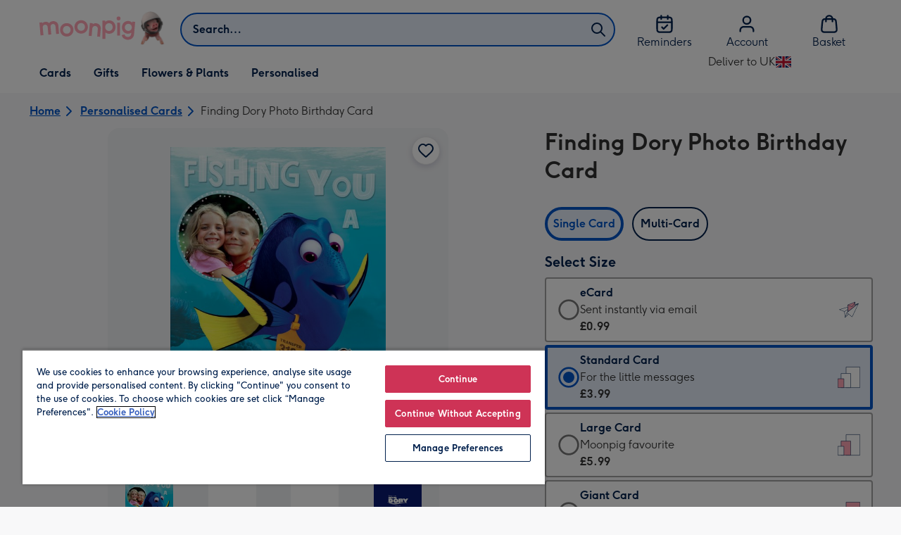

--- FILE ---
content_type: text/javascript
request_url: https://static.web-explore.prod.moonpig.net/bfc83751eeba113952de98057cbc7a21f5046116/_next/static/chunks/pages/product-details-9d47f4f9c9185f69.js
body_size: 17559
content:
(self.webpackChunk_N_E=self.webpackChunk_N_E||[]).push([[580],{9212:(e,t,r)=>{"use strict";r.r(t),r.d(t,{default:()=>rd});var i=r(37876),n=r(14232),o=r(77328),a=r.n(o),s=r(28430),l=r(42118),d=r(44363),c=r(70355),u=r(49135),p=r(57632),m=r(18823);let h=e=>{let{children:t,membershipInformation:r}=e,o=(0,n.useMemo)(()=>({membershipInformation:r}),[r]);return(0,i.jsx)(m.T.Provider,{value:o,children:t})};var g=r(24765),x=r(93406),y=r(5604),f=r(37263),_=r(51740),j=r(95120),v=r(78999),b=r(13300),w=r(62650),k=r(35864),C=r(70063),$=r(49390),D=r(3197),I=r(88736),S=r(84819),T=r(66824),P=r(3580),A=r(20747),L=r(77936),E=r(25931),V=r(84477),O=r(68730),z=r(21867),M=r(17195),N=r(87822),B=r(95799),F=r(84715);let q=e=>null!==e&&e.masterVariant.inStock,R=(0,M.I4)(T.TG)`
  ${(0,N.qU)({pt:6})}
`,U=(0,M.I4)(T.DO)`
  ${(0,N.qU)({px:{xs:0,lg:6}})}
`,G=(0,M.I4)(T.X9)`
  ${(0,N.qU)({display:{xs:"none",lg:"flex"}})}
`,K=e=>{let{heading:t,pageName:r,products:o,subHeading:a,headingAlignment:s,showOurPick:l,addToBasketSuccessCallback:d,seeMoreComponent:c,carouselLength:u,carouselIndex:p,showSeeMoreAboveCarousel:m}=e,{trackGAEventOnce:h}=(0,E.I)(),g=(0,O.od)(),[x,y]=(0,V.Wx)({threshold:.8,triggerOnce:!0}),f=o.filter(q),_={title:t||a||"",position:p,totalNumberOfLists:u};return((0,n.useEffect)(()=>{let e=t?.replace(/(<([^>]+)>)/gi,"");if(y&&f.length){let t=`${r} ${e?`| ${e}`:""} | carousel | ${p}/${u}`;h((0,F.hI)({products:f,label:t}))}},[y,r,t,g,p,u,f,h]),0===f.length)?null:(0,i.jsxs)(T.az,{ref:x,mb:10,width:1,"data-testid":"recommendations-carousel",children:[(0,i.jsxs)(T.az,{className:"recommendations-carousel-header-wrapper",children:[(0,i.jsxs)(T.az,{className:"recommendations-carousel-heading-wrapper",children:[t&&(0,i.jsx)(T.DZ,{level:"h2","data-testid":"heading",textAlign:s,mb:a?0:void 0,px:6,typography:{xs:"typeMobileDisplay03",md:"typeDesktopDisplay04"},children:(0,i.jsx)(z.V,{htmlString:t})}),a&&(0,i.jsx)(T.az,{px:6,children:(0,i.jsx)(T.EY,{typography:"typeBodyCaption",as:"p","data-testid":"sub-heading",textAlign:s,mb:0,children:a})})]}),m&&c]}),(0,i.jsx)(T.Wc,{children:(0,i.jsxs)(U,{"aria-label":`${t} Carousel`,"data-testid":"lp-components-carousel",children:[(0,i.jsxs)(G,{children:[(0,i.jsx)(T.Cb,{}),(0,i.jsx)(T.Yo,{})]}),(0,i.jsx)(R,{children:f.map((e,t)=>(0,i.jsx)(T.A7,{style:{flex:"0 1 auto"},children:(0,i.jsx)(T.az,{minWidth:{xs:"13rem",md:"16rem"},ml:{xs:5*(0===t)},mr:{xs:5*(t===f.length-1)},pt:{xs:6,md:5},paddingBottom:10,height:"100%",children:(0,i.jsx)(B.E,{product:e,productsLength:f.length,index:t,pageName:r,showProductTabs:!0,hideStickyCta:!0,showOurPick:l,productList:_,addToBasketSuccessCallback:d})})},e.id))})]})}),!m&&(0,i.jsx)(T.az,{px:6,my:0,children:c})]})};var W=r(40053),Y=r(25325),Q=r(66575),H=r(38649),J=r(90462),X=r(76145),Z=r(77703),ee=r(23786),et=r(96107),er=r(4356),ei=r(99358);let en=(0,M.I4)(T.Fc)`
  position: absolute;
  z-index: 1;
  opacity: 0.9;
  pointer-events: none;
  top: 15px;
  ${(0,N.qU)({left:{xs:"20px;",md:"15px;"},right:{xs:"15px;",md:"5px;"}})}
`,eo=e=>{let{children:t,product:r,productsLength:n,onClickHandler:o,index:a,...s}=e,{onAddToBasket:l}=(0,Z.b)({product:r,index:a,productsLength:n,pageName:"product details",componentName:"carousel product tile"});return(0,i.jsx)(T.JD,{...s,type:"button",onClick:()=>{o(),l({isProductCustomisable:r.customisable,productId:r.id,variant:r.masterVariant,quantity:1,selectedAddon:null})},children:t})},ea=e=>{let{product:t,index:r,region:o,productsLength:a,carouselTrackingInfo:s}=e,l=(0,ee.N)(),d=(0,O.ok)(),[c,u]=n.useState(!1),p=(0,J.$)(t.masterVariant.price.centAmount,t.masterVariant.price.fractionDigits,t.masterVariant.price.currencyCode,void 0,d),m=(0,J.$)(t.masterVariant.fullPrice.centAmount,t.masterVariant.fullPrice.fractionDigits,t.masterVariant.fullPrice.currencyCode,void 0,d),h=t.masterVariant.discountedPercentage,g=`/${o}/${t.category.slug}/p/${t.slug}/${t.id.toLowerCase()}/`,x={src:t.masterVariant.images[0].url,alt:t.title},y=()=>{let{carouselTitle:e,carouselIndex:i,carouselLength:n}=s,o=`product details | ${e} | carousel | ${i}/${n}`,l=`${o} | ${r+1}/${a} | ${t.id}`,d=t.masterVariant.title;(0,X.u)((0,et.d)({eventType:f._4.SELECT_ITEM,product:t,index:r,label:l,listName:o,variant:d}))};return(0,i.jsxs)(T.az,{py:{xs:4,md:5},height:"100%",position:"relative",children:[c&&(0,i.jsx)(en,{variant:"success",children:(0,i.jsx)(T.EY,{as:"span",typography:"typeBodyCaption",children:l("recommendations.added_to_basket")})}),1===t.category.id?(0,i.jsx)(er.w,{href:g,image:x,onClick:y}):(0,i.jsx)(ei.h,{productId:t.id,href:g,title:t.title,price:p,fullPrice:m,discountedPercentage:h,image:x,rating:t.rating||void 0,linkAs:e=>{let{children:n,to:o,...s}=e;return(0,i.jsx)(eo,{index:r,product:t,to:o,onClickHandler:()=>u(!0),productsLength:a,...s,children:n})},titleAs:"h3",priceAs:"p",onClick:y})]})},es=(0,M.I4)(T.az)`
  ${e=>{let{isFirst:t,isLast:r,theme:{spacing:i}}=e;return(0,N.qU)({height:"100%",width:`${t||r?240+i[4]:240}px`,pl:t?{md:4}:0,pr:r?{md:4}:0})}}
`,el=e=>{let{parentProductId:t,products:r,region:o,carouselLength:a,carouselIndex:s,backgroundColor:l}=e,d=(0,H.w)(),[c,u]=(0,Y.Wx)({threshold:.8,triggerOnce:!0}),{trackGAEventOnce:p}=(0,E.I)(),m={carouselTitle:d("common.people_also_viewed"),carouselIndex:s,carouselLength:a};return(0,n.useEffect)(()=>{if(u){let e=`product details | ${t} | people also viewed | carousel | ${s}/${a}`;p((0,F.hI)({products:r,label:e}))}},[r,o,t,s,a,u,p]),(0,i.jsxs)(T.az,{ref:c,mb:{xs:8,md:10},"data-testid":"web-browse-carousel-products-component",children:[(0,i.jsx)(T.DZ,{level:"h3",mb:4,ml:{xs:0,md:10},typography:{xs:"typeMobileDisplay04",md:"typeDesktopDisplay05"},children:d("common.people_also_viewed")}),(0,i.jsx)(T.az,{bgcolor:l,children:(0,i.jsx)(Q.F,{ariaLabel:"",children:r.map((e,n,a)=>{let{length:s}=a;return(0,i.jsx)(es,{isFirst:0===n,isLast:n===s-1,children:(0,i.jsx)(ea,{product:e,index:n,region:o,parentProductId:t,productsLength:r.length,carouselTrackingInfo:m})},e.id)})})})]})};var ed=r(12505),ec=r(1237);let eu=(0,M.I4)(T.tA)`
  ${e=>{let{first:t,last:r}=e;return(0,N.qU)({ml:t?6:{xs:3,md:4},mr:r?{xs:6,md:4}:{xs:3,md:4},marginY:{xs:6,lg:8},minHeight:10,py:4,px:6,bgcolor:"colorBackground01",color:"colorInteractionIcon",border:2,borderColor:"colorInteractionIcon",height:"64px",flexDirection:"column",whiteSpace:"nowrap"})}}

  &:not(:disabled) {
    &:hover,
    &:focus {
      ${(0,N.qU)({bgcolor:"colorBackground03",color:"colorInteractionIcon",borderColor:"colorInteractionIcon"})}
    }
  }
`,ep=e=>{let{title:t,linkHref:r,isFirst:n,isLast:o}=e;return(0,i.jsx)(eu,{first:n,last:o,href:r,children:(0,i.jsx)("div",{children:(e=>{let[t,r]=(e=>{let t=e.length<=16?10:16,r=!1,i=e.split(" ").reduce((e,i)=>{let n=`${e} ${i}`;return n.length<=t&&!r?n:(r=!0,e)},"").trim(),n=e.replace(i,"").trim();return[i,n]})(e);return(0,i.jsxs)(i.Fragment,{children:[(0,i.jsx)("div",{children:t}),(0,i.jsx)("div",{children:r})]})})(t)})})},em=e=>{let{terms:t,region:r}=e,n=(0,H.w)();return(0,i.jsx)(T.az,{mb:8,children:(0,i.jsxs)(T.mc,{limitWidth:!0,padding:0,"data-testid":"pdp-related-terms-carousel",children:[(0,i.jsx)(T.DZ,{level:"h3",mb:4,ml:{xs:0,md:10},typography:{xs:"typeMobileDisplay04",md:"typeDesktopDisplay05"},id:"related-terms-carousel-heading",children:n("common.explore_related_categories")}),(0,i.jsx)(T.az,{mx:{md:-6},children:(0,i.jsx)(T.Xn,{gap:0,"aria-labelledby":"related-terms-carousel-heading",centerNonScrollableItems:!0,children:t.map((e,n)=>{let o=n===t.length-1,a=(0,ec.SG)({url:(e=>{let{term:t,region:r}=e,i=t.toLowerCase().replace(/\s/g,"-");return`https://www.moonpig.com/${r}/d/cards/${i}/`})({term:e,region:r})});return(0,i.jsx)(ep,{title:e,linkHref:a,isFirst:0===n,isLast:o},e)})})})]})})};var eh=r(56577),eg=r(8121),ex=r(86456),ey=r(55687),ef=r(17473),e_=r(73537);let ej=(0,M.I4)(P.B)`
  ${(0,M.Yq)("md")} {
    display: none;
  }
`,ev=e=>null!==e&&e.masterVariant.inStock,eb=e=>{let{url:t,departmentSlug:r,product:n,departmentInfo:o}=e,a=(0,I.D0)(),s=(0,H.w)(),l=(0,O.od)(),{title:c,id:u,description:p,category:m}=n,h=r.split("-").map(e=>e.replace(/\b\w/g,e=>e.toUpperCase())).join(" "),g=[{url:`/${l}/`,label:s("find.home")},{url:`/${l}/${r}/`,label:h},{url:t,label:c}],x=n.peopleAlsoViewed.products?.filter(ev)||[],y=(()=>{let e=(0,O.od)(),t=(0,ex.lq)(),r=(0,I._P)("loyalty-enable-member-pricing"),i=(0,ef.r)("frictionless-flow-v1",{fallback:!1});return n=>{let{product:o}=n,a={isCard:(0,d.K)(o.category.department),inStock:o.variants.some(e=>{let{inStock:t}=e;return t}),type:eh.J6,storeId:e,isMemberPriceEnabled:r,isFrictionlessFlowEnabled:i,hasECard:!!o.variants.find(e=>{let{key:t}=e;return t===ey.lR})};return(0,eg.Y)(a).with({isCard:!1},()=>[]).with({inStock:!1},()=>[{__typename:"ModuleTwoColumn",left:[{__typename:"ModuleImages"}],right:[{__typename:"ModuleTitle"},{__typename:"ModuleOutOfStock"}]}]).with({isFrictionlessFlowEnabled:!0,hasECard:!0},()=>[{__typename:"ModuleTwoColumn",left:[{__typename:"ModuleImages"}],right:[{__typename:"ModuleHeading"},{__typename:"ModuleMemberPricingHeader"},{__typename:"ModuleVariantTabs",modules:[{__typename:"ModulePromotions"},{__typename:"ModuleDispatch"}]},{__typename:"ModuleButtons"}]}]).with({isFrictionlessFlowEnabled:!0},()=>[{__typename:"ModuleTwoColumn",left:[{__typename:"ModuleImages"}],right:[{__typename:"ModuleHeading"},{__typename:"ModuleMemberPricingHeader"},{__typename:"ModuleFromPriceFrictionless"},{__typename:"ModulePromotions"},{__typename:"ModuleDispatch"},{__typename:"ModuleButtons"}]}]).otherwise(()=>(e=>{let{localise:t,storeId:r}=e;return[{__typename:"ModuleTwoColumn",left:[{__typename:"ModuleImages"}],right:[{__typename:"ModuleTitle"},{__typename:"ModuleMultiBuyTabs",tabs:[{title:t("tabs.single_card"),label:t("tabs.single_card_label"),modules:[{__typename:"ModuleMemberPricingHeader"},{__typename:"ModuleVariants",type:e_.r.RADIO},{__typename:"ModuleDispatch"},{__typename:"ModuleButtons"}]},{title:t("tabs.multi_card"),label:t("tabs.multi_card_label"),modules:[{__typename:"ModuleQuantity"},{__typename:"ModuleVariants",type:e_.r.DROPDOWN,unavailableVariants:[ey.lR]},{__typename:"ModulePrice"},{__typename:"ModulePromotions"},{__typename:"ModuleButtons"},{__typename:"ModuleLink",title:t("multicard.how_to_send_to_different_addresses"),href:`/${r}${eh.rX}`,meta:{intent:"view multi-address info"}},{__typename:"ModuleLink",title:t("multicard.download_csv_template"),href:eh.hR[r],meta:{intent:"download csv template"}}]}],meta:{intent:"change quantity"}}]}]})({localise:t,storeId:e}))}})();return(0,i.jsxs)(i.Fragment,{children:[(0,i.jsx)(ed.l,{offerText:o.promotionBanner||void 0}),(0,i.jsxs)(T.mc,{limitWidth:!0,children:[(0,i.jsx)(T.az,{children:(0,i.jsx)(ej,{items:g})}),(0,i.jsx)(T.az,{mb:10,"data-testid":"web-product-info-panel",children:(0,i.jsx)(A.U,{onConfigureModules:y,onMapModule:L.F,context:{pageType:f.ne.PDP,flags:a}})}),"GREETING_CARDS"===m.department&&(0,i.jsx)(K,{heading:s("find.frequently_bought_together"),pageName:`product details | ${u.toLowerCase()}`,products:n.frequentlyBoughtTogether.products,carouselLength:2,carouselIndex:1}),(0,i.jsx)(T.az,{mb:10,children:(0,i.jsx)(W.g,{description:p,productId:u,department:m.department,deliveryInformation:o.longDeliveryInfo,rating:n.rating})}),!!x?.length&&(0,i.jsx)(T.az,{children:(0,i.jsx)(el,{parentProductId:u,products:x.slice(0,6),region:l,backgroundColor:"colorBackgroundSite",carouselLength:"GREETING_CARDS"===m.department?2:1,carouselIndex:"GREETING_CARDS"===m.department?2:1})}),n.relatedTerms&&!!n.relatedTerms.terms.length&&(0,i.jsx)(em,{terms:n.relatedTerms.terms,region:l})]})]})};var ew=r(80418);let ek={fields:(0,ew.Ay)`
    fragment DispatchCutOffFields on ContentDepartment {
      dispatchCutOff {
        weekdays {
          message
          time
        }
        weekendsAndBankHolidays {
          message
          time
        }
      }
    }
  `},eC=(0,ew.Ay)`
  query GetDepartmentInfo($filter: [ID!], $preview: Boolean) {
    contentDepartments(filter: $filter, preview: $preview) {
      id
      promotionBanner
      longDeliveryInfo
      ...DispatchCutOffFields
      subdepartments {
        id
        promotionBanner
        longDeliveryInfo
        ...DispatchCutOffFields
      }
    }
  }
  ${ek.fields}
`;var e$=r(88345),eD=r(82702);let eI=(0,ew.Ay)`
  fragment AddonsFields on Addon {
    title
    description
    sku
    inStock
    price {
      display
      centAmount
      currencyCode
    }
    image {
      url
    }
  }
`,eS=(0,ew.Ay)`
  ${eD.P}
  ${eI}

  fragment ProductDetailsfields on Product {
    ...ProductFields
    description
  }

  query GetProductDetails(
    $productId: String!
    $variants: [Int]
    $experimentValues: String!
    $algorithmId: String!
  ) {
    productLookup(
      productIds: [$productId]
      filters: { variants: $variants, hasCollageMaker: true }
      experimentValues: $experimentValues
    ) {
      products {
        ...ProductDetailsfields
        frequentlyBoughtTogether: recommendations {
          products {
            ...ProductDetailsfields
          }
        }
        masterVariant {
          productImages {
            images {
              thumb {
                jpgUrl
              }
              small {
                jpgUrl
              }
              medium {
                jpgUrl
              }
              large {
                jpgUrl
              }
              extraLarge {
                jpgUrl
              }
              original {
                jpgUrl
              }
            }
          }
        }
        variants {
          addons(clientUsesDescription: true) {
            ...AddonsFields
          }
          capabilities {
            video
          }
          locations {
            city
            postcode
          }
          content {
            ... on ProductVariantContent {
              modules {
                ... on ProductVariantContentModuleDetails {
                  items {
                    title
                    key
                    value
                  }
                }
              }
            }
            ... on ProductVariantContentNotFoundError {
              message
            }
          }
        }
        peopleAlsoViewed: recommendations(algorithmId: $algorithmId) {
          products {
            ...ProductDetailsfields
          }
        }
        relatedTerms {
          terms
        }
      }
    }
  }
`,eT=(0,M.I4)(T.mc)`
  ${(0,N.qU)({pt:6})}
`,eP=e=>{let{layout:t}=e;return(0,i.jsxs)(T.az,{"data-testid":"mp-find-product-details-modular",bgcolor:"colorBlack00",children:[(0,i.jsxs)(T.az,{children:[" ",t.top.map(e=>e)]}),(0,i.jsx)(eT,{limitWidth:!0,children:(0,i.jsxs)(T.xA,{children:[(0,i.jsx)(T.az,{width:{xs:1,md:.5,xl:.6},pr:{xs:0,md:8},children:t.middleLeft.map(e=>e)}),(0,i.jsx)(T.az,{width:{xs:1,md:.5,xl:.4},children:t.middleRight.map(e=>e)})]})}),(0,i.jsxs)(T.az,{children:[" ",t.bottom.map(e=>e)]})]})};var eA=function(e){return e.SET_SELECTED_VARIANT="SET_SELECTED_VARIANT",e.SET_PRODUCT="SET_PRODUCT",e.SET_QUANTITY="SET_QUANTITY",e.SET_ADDON_SKU="SET_ADDON_SKU",e}({});let eL=(e,t)=>{let{type:r,payload:i}=t;switch(r){case eA.SET_PRODUCT:return{...e,product:i.product,selectedOptions:{variantKey:i.useMasterVariantAsDefault?i.product.masterVariant.key:"",quantity:1,addonSku:null},upsellProduct:i.upsellProduct,departmentInfo:i.departmentInfo};case eA.SET_SELECTED_VARIANT:return{...e,selectedOptions:{...e.selectedOptions,variantKey:i,addonSku:((e,t)=>{let{product:r,selectedOptions:i}=t;if(!i.addonSku)return!1;let n=r.variants.find(t=>t.key===e);return!!(n?.addons||[]).find(e=>{let{sku:t}=e;return t===i.addonSku})})(i,e)?e.selectedOptions.addonSku:null}};case eA.SET_QUANTITY:return{...e,selectedOptions:{...e.selectedOptions,quantity:i}};case eA.SET_ADDON_SKU:return{...e,selectedOptions:{...e.selectedOptions,addonSku:i}};default:return e}},eE=(0,n.createContext)([{product:{},upsellProduct:void 0,selectedOptions:{variantKey:"",quantity:1,addonSku:null},departmentInfo:{}},()=>{}]),eV=()=>(0,n.useContext)(eE),eO=e=>{let{context:t,children:r}=e;return(0,i.jsx)(eE.Provider,{value:t,children:r})};var ez=r(98668);let eM=e=>{let{withContainer:t=!1,children:r,...n}=e;return(0,i.jsx)(T.az,{...n,children:t?(0,i.jsx)(T.mc,{"data-testid":"mp-find-product-module-section-container",limitWidth:!0,children:r}):r})};var eN=r(74549),eB=r(29763),eF=r(23121),eq=r(37094),eR=r(24898),eU=r(66759),eG=r(73069);let eK={desktop:"52px",mobile:"85px"},eW=M.I4.div`
  width: 100%;
  min-height: ${eK.desktop};
  ${(0,N.qU)({borderTop:{xs:1,md:0},borderColor:{xs:"colorBorder04",md:"none"},boxShadow:{xs:4,md:0},mb:{xs:0,md:0}})}
  ${(0,M.Yq)("md")} {
    bottom: 0;
    left: 0;
    position: fixed;
    background-color: white;
    z-index: 3;
    min-height: ${eK.mobile};
    ${(0,N.qU)({p:6})}
    justify-content: center;
  }
`,eY=e=>{let[{product:t}]=eV(),r=(0,H.w)(),{addProductToBasket:o,canSeeCardOptions:a}=(()=>{let[{product:e,selectedOptions:t}]=eV(),[r,{setLoading:i,setError:o,setSelectedAmountWarning:a}]=(0,eN.M2)(),s=(0,eG.j)(),l=(0,H.w)(),{getCanSeeCardOptions:d,seeCardOptionsForProduct:c}=(0,eB.Y)(),u=l("find.sold_out"),p=l("find.its_not_you"),{canSeeCardOptions:m}=d(e.category.department),{handleAddToBasket:h,addingToBasket:g}=(0,eF.o)({pageLocation:"product details",soldOutMessage:u,itsNotYouMessage:p}),x=e.customisable?f.eM.PERSONALISE:f.eM.ADD_TO_BASKET,y=async r=>{await h({quantity:t.quantity,product:e,variant:r,itemIndex:0,productsLength:1,buttonActionName:x,experiments:s,selectedAddon:(e=>{let{selectedVariant:t,selectedOptions:r}=e,{addonSku:i}=r;return(t.addons||[]).find(e=>e.sku===i)})({selectedVariant:r,selectedOptions:t}),componentName:"product details"}),e.customisable&&(0,X.u)((0,eq.W)({componentName:"product details modular",productData:{id:e.id,name:e.title,price:r.price.centAmount,variant:r.title,quantity:1,category:e.category.name}}))},_=async()=>{let r=(()=>{let{moonpigProductNo:e}=JSON.parse(decodeURIComponent((0,eU.dJ)("UIH")||"{}"));return e})();e.id!==r&&(0,eR.d)({product:e});let i=(e=>{let{product:t,variantKey:r}=e;return t.variants.find(e=>e.key===r||e.sku===r)})({product:e,variantKey:t.variantKey});if(!i)return void a(!0);try{await (m?t=>{let r=(0,et.d)({eventType:f._4.SELECT_ITEM,product:e,variant:t.title,index:0,listName:"",label:""});return c({productId:e.id,gaEvent:r}),Promise.resolve()}:y)(i)}catch(e){C.vF.fixToday("Failure adding product to basket",e),o(!0)}};return(0,n.useEffect)(()=>{i(g)},[g,i]),{addProductToBasket:_,canSeeCardOptions:m}})(),s=r((e=>{let{canSeeCardOptions:t,product:{customisable:r}}=e;return t?"find.add_gift_to_a_card":r?"common.personalise":"common.add_to_basket"})({product:t,canSeeCardOptions:a}));return(0,i.jsx)(eM,{...e,children:(0,i.jsx)(eW,{children:(0,i.jsx)(T.jn,{width:1,onClick:o,className:"add-to-basket-cta",children:s})})})},eQ=e=>{let[{departmentInfo:{promotionBanner:t}}]=eV();return t?(0,i.jsx)(eM,{...e,children:(0,i.jsx)(T.j$,{"data-testid":"offer-banner",children:t})}):null};var eH=r(53556);let eJ=(0,ew.Ay)`
  query GetPreviousPageBreadcrumbTitles($path: String!) {
    page(path: $path) {
      ... on Page {
        title
        path
        modules {
          __typename
          ... on ModuleBreadcrumbs {
            breadcrumbs {
              title
            }
          }
        }
      }
    }
  }
`,eX=[(e,t)=>e.host===t.host,(e,t,r)=>e.pathname.includes(r),(e,t,r)=>e.pathname!==r],eZ=(0,M.I4)(P.B)`
  ${(0,M.Yq)("lg")} {
    display: none;
  }
`,e0=e=>{let[{product:{id:t,title:r,slug:o,category:{slug:a}}}]=eV(),s=(0,O.od)(),l=(0,H.w)(),d=(e=>{let{storeId:t,departmentSlug:r}=e,[i,o]=(0,n.useState)(null),[a,{called:s,data:l}]=(0,eH._)(eJ);if((0,n.useEffect)(()=>{o({current:window.location.href,previous:document.referrer})},[o]),!i?.previous||!i?.current)return[];let d=new URL(i.previous),c=new URL(i.current);if(!eX.every(e=>e(d,c,`/${t}/${r}/`)))return[];s||a({variables:{path:d.pathname}});let u=(e=>{let t=e?.page;if(t?.__typename!=="Page")return null;let r=t.modules?.find(e=>{let{__typename:t}=e;return"ModuleBreadcrumbs"===t}),i=r?.breadcrumbs;return i?i[i.length-1]?.title:null})(l);return u?[{url:d.pathname,label:u}]:[]})({storeId:s,departmentSlug:a}),c=a.split("-").map(e=>e.replace(/\b\w/g,e=>e.toUpperCase())).join(" "),u=[{url:`/${s}/`,label:l("find.home")},{url:`/${s}/${a}/`,label:c},...d,{url:`/${s}/${a}/p/${o}/${t}/`,label:r}];return(0,i.jsx)(eM,{...e,pt:4,children:(0,i.jsx)(eZ,{items:u})})};var e1=r(23708);let e5=e=>{let{children:t,...r}=e;return t?(0,i.jsx)(T.so,{flexWrap:"wrap",justifyContent:"center",px:{xs:0,md:8},gap:(0,ez.OV)(8)({theme:e1.w4}),...r,children:Array.isArray(t)?t.map((e,r)=>(0,i.jsx)(T.so,{flex:{xs:"inherit",md:1},width:{xs:1,md:1/t.length},maxWidth:`${1200/t.length}px`,justifyContent:"center",children:e},`column-${r}`)):t}):null};var e4=r(80307),e2=r(86472),e6=r(42370);let e3=e=>{let[{product:t}]=eV(),{favourites:r,location:n}=(0,e4.DD)(),o=(0,e4.kk)(r,t),a=(0,e2.j)({tracking:{totalCount:1,pageLocation:n},removeWithConfirmation:!1});return(0,i.jsx)(eM,{...e,children:(0,i.jsx)(e6.I,{title:t.title,id:t.id,isFavourited:o,onFavouriteToggle:()=>{a(t,o,0)},images:t.masterVariant.images.map(e=>{let{url:t}=e;return t}),productImages:t.masterVariant.productImages?.images})})},e8=e=>{let{children:t,...r}=e;return t?(0,i.jsx)(T.so,{alignItems:"start",flex:1,flexDirection:"column",gap:(0,ez.OV)(6)({theme:e1.w4}),...r,children:t}):null},e7=e=>{let[{product:{title:t}}]=eV();return(0,i.jsx)(eM,{...e,"data-testid":"loyalty-product-module-section",children:(0,i.jsx)(T.DZ,{level:"h1",typography:{xs:"typeMobileDisplay01",lg:"typeDesktopDisplay04"},mb:0,children:t})})},e9=e=>{let[{product:{rating:t}}]=eV(),r=(0,H.w)();return t?(0,i.jsx)(eM,{...e,children:(0,i.jsx)(T.GW,{rating:t.score,totalRatingsText:t.count?`(${r("find.rating_count",t.count)})`:void 0,totalRatingsScreenReaderText:t.count?r("find.total_reviews"):void 0,starSize:24})}):null};var te=r(12690),tt=r(53158);let tr=e=>{let[{product:{variants:t,masterVariant:r,category:n}}]=eV(),{price:o,fullPrice:a,discountedPercentage:s}=t[0],l=r.price;return(0,c.F)(n.department)&&(0,u.J)(t)?null:(0,i.jsx)(eM,{...e,children:(0,u.J)(t)?(0,i.jsx)(te.M,{priceCentAmount:l.centAmount,currencyCode:l.currencyCode,fractionDigits:l.fractionDigits}):(0,i.jsx)(tt.N,{priceCentAmount:o.centAmount,currencyCode:o.currencyCode,fractionDigits:o.fractionDigits,minimumQuantity:t[0].minimumQuantity,fullPriceCentAmount:a?.centAmount,discountedPercentage:s})})};var ti=r(61458),tn=r(94713),to=r(20020),ta=r(12031),ts=r(84468);let tl=(0,ta.V)({dictionary:{...ts.z,"common.flower_variant_description_standard":{"en-GB":"To show them you care","nl-NL":"Laat zien dat je om hen geeft"},"common.flower_variant_description_large":{"en-GB":"Moonpig favourite","nl-NL":"Favoriet op Greetz"},"common.select_size":{"en-GB":"Select Size","nl-NL":"Kies het formaat"},"common.what_size":{"en-GB":"What Size?","nl-NL":"Welk formaat?"},"common.select_bouquet_size":{"en-GB":"Select bouquet size","nl-NL":"Selecteer formaat boeket"}}}),td={10:"common.select_bouquet_size",9:"common.select_size",11:"common.select_size",12:"common.what_size",13:"common.select_size",15:"common.select_size",19:"common.select_size",17:"common.select_size",21:"common.select_bouquet_size",22:"common.select_size",23:"common.select_size",24:"common.select_size",25:"common.select_size",26:"common.select_size",27:"common.select_size",28:"common.select_size",29:"common.select_size",30:"common.select_size",31:"common.select_size",32:"common.select_size",33:"common.select_size",3:"common.select_size",1:"common.select_size"};var tc=function(e){return e[e.price=0]="price",e[e.size=1]="size",e}({});let tu=e=>{let[t,r]=eV(),{product:n,selectedOptions:o}=t,a=(0,O.ok)(),s=tl(),{variants:l,isLandscape:d,category:u}=n;if(1===l.length)return null;let p=l.find(e=>{let{key:t}=e;return t===o.variantKey}),m=(0,c.F)(n.category.department)?tc.price:tc.size;return(0,i.jsx)(eM,{...e,children:m===tc.price?(0,i.jsx)(ti.C,{onChange:e=>{r({type:eA.SET_SELECTED_VARIANT,payload:e})},variants:l.filter(e=>null!==e.sku).map(e=>({sku:e.sku??"",price:(0,tn.B)(Math.abs(e.price.centAmount),e.price.fractionDigits,e.price.currencyCode,1,a)})),selectedValue:""}):(0,i.jsx)(to.l,{title:((e,t)=>{let r=td[e];return r?t(r):void 0})(u.id,s),isLandscape:!!d,selectedValue:p.key,items:l.map(e=>{let t=(0,J.$)(Math.abs(e.price.centAmount),e.price.fractionDigits,e.price.currencyCode,1,a);return{label:e.title,description:((e,t)=>{switch(e.key){case ey.lR:return t("common.sent_instantly_via_email");case ey.q5:return t("common.flower_variant_description_standard");case ey.un:return t("common.flower_variant_description_large");default:return e.subtitle||e.dimensions?.description}})(e,s),price:`${t}`,value:e.key}}),onChange:e=>{r({type:eA.SET_SELECTED_VARIANT,payload:e})}})})};var tp=r(30384);let tm=e=>{let[{product:{primaryProductPill:t,productPills:r}}]=eV();return t||r?.length?(0,i.jsx)(eM,{...e,children:(0,i.jsx)(tp.m,{primaryProductPill:t,productPills:r})}):null};var th=r(76021);let tg=e=>{let[{product:{masterVariant:{price:{centAmount:t,fractionDigits:r,currencyCode:o}},variants:a},selectedOptions:{variantKey:s}}]=eV(),[l,d]=(0,n.useState)(t),[c,u]=(0,n.useState)(o),[p,m]=(0,n.useState)(r);return((0,n.useEffect)(()=>{let e=a.find(e=>e.key===s);e&&(d(e.price.centAmount),u(e.price.currencyCode),m(e.price.fractionDigits))},[a,s]),(e=>{let{centAmount:t,fractionDigits:r,storeId:i}=e;return t/10**r>=20&&eh.uq[i]?.includes("Klarna")})({centAmount:l,fractionDigits:p,storeId:(0,O.od)()}))?(0,i.jsx)(th.y,{price:l,currency:c,...e}):(0,i.jsx)(i.Fragment,{})};var tx=r(45858);let ty=e=>{let[{departmentInfo:t}]=eV();return(0,i.jsx)(eM,{...e,children:(0,i.jsx)(tx.T,{dispatchCutOff:t?.dispatchCutOff,py:4,px:6,borderRadius:1})})};var tf=r(16510);let t_=(0,ez.OV)(3)({theme:e1.w4}),tj=(0,M.I4)(tf.kM)`
  color: ${(0,ez.du)("colorTextHeadline")({theme:e1.w4})};
`,tv=e=>{let{...t}=e,[{product:{variants:[{locations:r}]}}]=eV(),n=(0,H.w)();return(0,i.jsxs)(T.so,{bgcolor:"colorBackground05",width:1,justifyContent:"space-evenly",flexWrap:"wrap",py:5,...t,children:[r?.length?(0,i.jsx)(T.N_,{href:"#locations",children:(0,i.jsxs)(T.so,{gap:t_,alignItems:"center",children:[(0,i.jsx)(tj,{height:"1.4rem"}),(0,i.jsxs)(T.EY,{typography:"typeButtonTextLink",color:"colorTextHeadline",children:[r?.length," ",n("find.locations_title",r.length)]})]})}):null,(0,i.jsxs)(T.so,{gap:t_,alignItems:"center",children:[(0,i.jsx)(tf.f_,{height:"1.4rem"}),(0,i.jsx)(T.EY,{children:n("find.immediate_delivery")})]}),(0,i.jsxs)(T.so,{gap:t_,alignItems:"center",children:[(0,i.jsx)(tf.jg,{height:"1.4rem"}),(0,i.jsx)(T.EY,{children:n("find.exchangeable")})]})]})},tb=(0,M.I4)(eY)`
  ${(0,M.C9)("md")} {
    position: sticky;
    top: 0;
    z-index: 1;
    padding-top: ${(0,ez.OV)(10)};
    box-shadow: -4px 0 0 0 #fff, 4px 0 0 0 #fff;
    background: linear-gradient(
      to top,
      rgba(255, 255, 255, 1) 80%,
      rgba(255, 255, 255, 0.1)
    );
  }
  ${(0,M.C9)("xl")} {
    top: 132px;
  }
`,tw=()=>(0,i.jsxs)("div",{"data-testid":"mp-find-digital-gift-details",children:[(0,i.jsx)(eQ,{width:1}),(0,i.jsx)(e0,{withContainer:!0}),(0,i.jsxs)(e5,{py:{xs:0,md:6},children:[(0,i.jsx)(e3,{flex:{xs:"inherit",md:1},width:1,px:{xs:8,md:0}}),(0,i.jsxs)(e8,{children:[(0,i.jsx)(e7,{px:{xs:8,md:0},width:1}),(0,i.jsx)(e9,{px:{xs:8,md:0},width:1}),(0,i.jsx)(tr,{px:{xs:8,md:0},width:1}),(0,i.jsx)(tu,{px:{xs:8,md:0},width:1}),(0,i.jsx)(tm,{px:{xs:8,md:0},width:1}),(0,i.jsx)(tg,{px:{xs:8,md:0},width:1}),(0,i.jsx)(ty,{width:1,borderRadius:{xs:0,md:2}}),(0,i.jsx)(tv,{borderRadius:{xs:0,md:1}}),(0,i.jsx)(tb,{width:1,px:{xs:8,md:0}})]})]})]});var tk=r(85056),tC=r(23431);let t$=(0,M.I4)(T.az)`
  position: absolute;
  display: flex;
  align-items: center;
  justify-content: center;
  width: 100%;
  height: 100%;
  z-index: 1;
  opacity: 0.75;
  ${(0,N.qU)({typography:{xs:"typeMobileDisplay01",md:"typeDesktopDisplay02"},bgcolor:"colorBlack00"})}
`,tD=e=>{let{children:t,...r}=e,n=(0,tC.Q)();return(0,i.jsxs)(T.az,{position:"relative",...r,children:[(0,i.jsx)(t$,{children:n("common.sold_out")}),t]})},tI=()=>{let{store:{id:e}}=(0,O.Pj)(),[{product:t}]=eV(),r=(0,H.w)();return(0,i.jsx)(T.jn,{width:1,href:`/${e}/search?d=${t.category.department}`,children:r("find.digital_gift_redirect_cta",t.category.department)})},tS=()=>(0,i.jsxs)(i.Fragment,{children:[(0,i.jsx)(eQ,{width:1}),(0,i.jsx)(e0,{withContainer:!0}),(0,i.jsxs)(e5,{children:[(0,i.jsx)(tD,{children:(0,i.jsx)(e3,{flex:{xs:"inherit",md:1},width:1,px:{xs:8,md:0}})}),(0,i.jsxs)(e8,{children:[(0,i.jsx)(e7,{px:{xs:8,md:0},width:1}),(0,i.jsx)(T.az,{width:1,my:8,children:(0,i.jsx)(tk.t,{})}),(0,i.jsx)(tI,{})]})]})]});var tT=r(36808),tP=r(61472),tA=function(e){return e.Description="description-section",e.Delivery="delivery-section",e.Reviews="reviews-section",e}({});let tL={"description-section":"Product Details","delivery-section":"Delivery Options","reviews-section":"Reviews"};var tE=function(e){return e.OPEN="open",e.CLOSE="close",e}({});let tV=()=>{let[{product:e,departmentInfo:t}]=eV(),r=(0,tC.Q)(),n=e.category.department!==$.Rq.DIGITAL_GIFT_CARDS?t.longDeliveryInfo:void 0;return(0,i.jsx)(T.ub,{heading:(0,i.jsx)(T.hQ,{level:"h2",children:r("common.delivery_options")}),value:tA.Delivery,children:(0,i.jsx)(tP.H,{department:e.category.department,deliveryInformation:n})})};var tO=r(98858);let tz=()=>{let[{product:{id:e,rating:t}}]=eV(),r=(0,tC.Q)();return t&&t.count&&t.count>0?(0,i.jsx)(T.ub,{heading:(0,i.jsx)(T.hQ,{level:"h2",children:r("common.reviews")}),value:tA.Reviews,children:(0,i.jsx)(tO.j,{id:e})}):null},tM="summary",tN=e=>{let{items:t,productId:r}=(()=>{let[{product:{variants:e,id:t,description:r}}]=eV(),i={items:[{key:tM,value:r,title:(0,H.w)()("common.product_details")}],productId:t},{content:n}=e[0];if(n?.__typename!=="ProductVariantContent")return i;let o=n.modules.find(e=>"ProductVariantContentModuleDetails"===e.__typename);if(!o)return i;let{items:a}=o;return a.find(e=>e.key===tM)?{items:a,productId:t}:i})(),[o,a]=(0,n.useState)([t[0].key]),{onSelect:s}=((e,t,r)=>({onSelect:i=>{let n=t.filter(e=>!i.includes(e));i.filter(e=>!t.includes(e)).forEach(t=>{(0,X.u)({content_data:{content_type:`product details | ${e} | accordion | ${t} | open`},ecommerce:void 0,error_data:void 0,event:"select_content",event_data:{action:"view item",category:"product details",label:`product details | ${e} | accordion | ${t} | open`,non_interaction:!0,value:void 0}})}),n.forEach(t=>{(0,X.u)({content_data:{content_type:`product details | ${e} | accordion | ${t} | close`},ecommerce:void 0,error_data:void 0,event:"select_content",event_data:{action:"view item",category:"product details",label:`product details | ${e} | accordion | ${t} | close`,non_interaction:!0,value:void 0}})}),r(i)}}))(r,o,a);return(0,i.jsx)(eM,{...e,children:(0,i.jsxs)(T.nD,{onValueChange:s,defaultValue:o,type:"multiple",children:[t.map(e=>(0,i.jsx)(T.ub,{heading:(0,i.jsx)(T.hQ,{level:"h2",children:(0,i.jsx)(T.EY,{as:"div",typography:{xs:"typeMobileDisplay03",md:"typeDesktopDisplay05"},textAlign:"left",children:e.title})}),value:e.key,children:(0,i.jsx)(tT.I,{html:e.value})},e.key)),(0,i.jsx)(tV,{}),(0,i.jsx)(tz,{})]})})},tB=e=>{let{city:t,postcodes:r}=e;return(0,i.jsxs)(i.Fragment,{children:[(0,i.jsx)(T.EY,{typography:"typeBodyLabel",children:t}),r.length?(0,i.jsx)(i.Fragment,{children:` (${r.join(", ")})`}):null]})},tF=M.I4.ul`
  list-style: disc;
  margin-left: ${(0,ez.OV)(7)({theme:e1.w4})};

  li {
    padding-left: ${(0,ez.OV)(4)({theme:e1.w4})};
  }
`,tq=e=>{let{postcodesByCity:t}=e;return(0,i.jsx)(tF,{children:Object.entries(t).map(e=>{let[t,r]=e;return(0,i.jsx)("li",{children:(0,i.jsx)(tB,{city:t,postcodes:r})},t)})})},tR=e=>{let{postcodesByCity:t}=e;return(0,i.jsx)(T.az,{pb:6,width:1,children:(0,i.jsx)(tq,{postcodesByCity:t})})},tU=(0,M.I4)(T.so)`
  overflow-x: scroll;

  &:after {
    content: '';
    position: sticky;
    margin-top: -50px;
    z-index: 1;
    bottom: 0;
    left: 0;
    pointer-events: none;
    background-image: linear-gradient(
      to right,
      rgba(255, 255, 255, 0),
      rgba(255, 255, 255, 0) 90%,
      rgba(255, 255, 255, 0.6) 100%
    );
    width: 100%;
  }
`,tG=(0,M.I4)(T.wb)`
  ${(0,N.qU)({flexWrap:"wrap"})}
`,tK=(0,M.I4)(T.oz)`
  ${(0,N.qU)({minWidth:"7.3%"})}
`,tW=(0,M.I4)(T.EY)`
  ${e=>{let{hasLocations:t}=e;return(0,N.qU)({typography:t?"typeButtonUnderlined":"typeBodyLabel",color:t?e1.w4.colors.colorTextHeadline:e1.w4.colors.colorBlack20})}}
`,tY=()=>{let e=(0,H.w)();return(0,i.jsx)("ul",{children:(0,i.jsx)(T.EY,{children:e("find.no_locations_to_show")})})},tQ=e=>{let{postcodesByCity:t}=e,r=[...Array(26)].map((e,t)=>String.fromCharCode(t+65)),n=(e=>Object.keys(e).reduce((t,r)=>{let i=r.charAt(0);return{...t,[i]:{...t[i],[r]:e[r]}}},{}))(t);return(0,i.jsxs)(T.tU,{"data-testid":"locations-tabs",defaultValue:"A",children:[(0,i.jsx)(tU,{width:1,flexWrap:"wrap",pb:4,mb:4,children:(0,i.jsx)(tG,{children:r.map(e=>(0,i.jsx)(tK,{"data-testid":e,value:`${e}`,children:(0,i.jsx)(tW,{hasLocations:(e=>e in n&&Object.keys(n[e]).length>0)(e),children:e})},e))})}),(0,i.jsx)(T.T2,{children:r.map(e=>(0,i.jsx)(T.Kp,{value:`${e}`,children:(0,i.jsx)(T.az,{pb:6,children:e in n?(0,i.jsx)(tq,{postcodesByCity:n[e]}):(0,i.jsx)(tY,{})})},e))})]})},tH=e=>{let{locations:t}=e,r=t.reduce((e,t)=>{let{city:r,postcode:i}=t,n=e[r]??[];return{...e,[r]:i?[...n,i]:n}},{});return t.length>15?(0,i.jsx)(tQ,{postcodesByCity:r}):(0,i.jsx)(tR,{postcodesByCity:r})},tJ=e=>{let[{product:{variants:[{locations:t}]}}]=eV(),r=(0,H.w)();return t?.length?(0,i.jsx)(eM,{...e,children:(0,i.jsxs)(T.so,{pt:{xs:10,md:16},mt:{xs:-10,md:-16},id:"locations",width:1,flexDirection:"column",children:[(0,i.jsxs)(T.so,{gap:6,alignItems:"center",mb:6,children:[(0,i.jsx)(tf.kM,{width:"1.2rem",height:"1.2rem"}),(0,i.jsx)(T.DZ,{level:"h2",mb:0,typography:{xs:"typeMobileDisplay03",md:"typeDesktopDisplay04"},children:r("find.product_locations_heading")})]}),(0,i.jsx)(T.DZ,{level:"h3",mb:4,typography:{xs:"typeMobileDisplay04",md:"typeDesktopDisplay05"},children:r("find.product_locations_summary",t.length)}),(0,i.jsx)(tH,{locations:t})]})}):null},tX=(0,M.I4)(T.az)`
  position: relative;
  width: 100%;
  height: 65px;
  overflow: hidden;

  ${(0,M.Yq)("md")} {
    display: none;
  }
`,tZ=(0,M.I4)(T.az)`
  position: absolute;
  bottom: -150px;
  height: 150px;
  width: 100%;
  border-radius: 50%;
  transform: scale(1.2, 1.8);
`,t0=e=>{let{bgcolor:t}=e;return(0,i.jsx)(tX,{"data-testid":"mp-find-curve-line-module",children:(0,i.jsx)(tZ,{bgcolor:t})})},t1=e=>null!==e&&e.masterVariant.inStock,t5=e=>{let[{product:{id:t,peopleAlsoViewed:{products:r}}}]=eV(),n=(0,O.od)(),o=r?.filter(t1)||[];return o?.length>0?(0,i.jsxs)(i.Fragment,{children:[(0,i.jsx)(t0,{bgcolor:e.bgcolor}),(0,i.jsx)(eM,{...e,children:(0,i.jsx)(el,{parentProductId:t,products:o.slice(0,6),region:n,carouselIndex:1,carouselLength:1})})]}):null},t4=e=>{let{offers:t,title:r,description:n,id:o,images:a,rating:s,itemRef:l}=e;return(0,i.jsxs)("div",{itemScope:!0,itemType:"https://schema.org/Product",itemRef:l,"data-testid":"mp-shared-product-schema",children:[(0,i.jsx)("meta",{content:o,itemProp:"sku"}),(0,i.jsx)("meta",{itemProp:"name",content:r}),n&&(0,i.jsx)("div",{itemProp:"description",style:{display:"none"},dangerouslySetInnerHTML:{__html:n}}),s&&(0,i.jsxs)("div",{itemProp:"aggregateRating",itemScope:!0,itemType:"https://schema.org/AggregateRating",children:[(0,i.jsx)("meta",{itemProp:"ratingValue",content:String(s.score)}),s.count&&(0,i.jsx)("meta",{itemProp:"reviewCount",content:String(s.count)})]}),a.map(e=>(0,i.jsx)("meta",{itemProp:"image",content:e},e)),t.map(e=>{let{price:t,sku:r,currencyCode:n,inStock:o}=e,a=t.replace(",",".");return(0,i.jsxs)("div",{itemProp:"offers",itemScope:!0,itemType:"http://schema.org/Offer",children:[(0,i.jsx)("meta",{itemProp:"price",content:a,"data-testid":"item-prop-price"}),(0,i.jsx)("meta",{content:n,itemProp:"priceCurrency"}),(0,i.jsx)("meta",{content:r,itemProp:"sku"}),(0,i.jsx)("meta",{itemProp:"availability",content:o?"https://schema.org/InStock":"https://schema.org/OutOfStock"})]},r)})]})},t2=e=>{let[{product:t}]=eV(),{id:r,title:n,description:o,masterVariant:a,rating:s,variants:l}=t;return(0,i.jsx)(eM,{...e,children:(0,i.jsx)(t4,{id:r,title:n,description:o,images:a.images.map(e=>e.url),rating:s,offers:l.map(e=>{let{sku:t,price:r,inStock:i}=e,{centAmount:n,fractionDigits:o,currencyCode:a}=r;return{sku:t,price:(n/100).toFixed(o),currencyCode:a,inStock:i}})})})},t6=()=>{let e=(0,tC.Q)(),[{product:t}]=eV();return(0,i.jsx)(T.ub,{heading:(0,i.jsx)(T.hQ,{level:"h2",children:e("common.product_details")}),value:tA.Description,children:(0,i.jsx)(tT.I,{html:t.description})})},t3=(e,t,r)=>{let i=tL[e];return{event:"select_content",content_data:{content_type:`product details | ${r} | accordion | ${i.toLocaleLowerCase()} | ${t}`},event_data:{category:"product details",action:"view item",label:`product details | ${r} | accordion | ${i.toLocaleLowerCase()} | ${t}`,non_interaction:!0,value:void 0},error_data:void 0,ecommerce:void 0}};var t8=r(38485),t7=r(24574),t9=r(8913),re=r(61282);let rt=(0,M.I4)(eY)`
  ${(0,M.C9)("md")} {
    position: sticky;
    bottom: 0;
    z-index: 1;
    padding: ${(0,ez.OV)(10)} 0;
    box-shadow: -4px 0 0 0 #fff, 4px 0 0 0 #fff;
    background: linear-gradient(
      to top,
      rgba(255, 255, 255, 1) 80%,
      rgba(255, 255, 255, 0.1)
    );
  }
`,rr=[(0,i.jsx)(e=>{let[t,r]=(0,n.useState)([tA.Description]),[{product:{id:o}}]=eV();return(0,i.jsx)(eM,{...e,children:(0,i.jsxs)(T.nD,{type:"multiple",defaultValue:[tA.Description],onValueChange:e=>{(e=>{let{updatedSections:t,currentSections:r,productId:i}=e;if(t.length>r.length){let e=t.filter(e=>!r.includes(e));(0,X.u)(t3(e[0],tE.OPEN,i))}else{let e=r.filter(e=>!t.includes(e));(0,X.u)(t3(e[0],tE.CLOSE,i))}})({updatedSections:e,currentSections:t,productId:o}),r(e)},children:[(0,i.jsx)(t6,{}),(0,i.jsx)(tV,{}),(0,i.jsx)(tz,{})]})})},{mt:{xs:10,md:11},pb:{xs:6,md:10,lg:12,xl:15},withContainer:!0},"things-to-know-module"),(0,i.jsx)(t5,{withContainer:!0,pt:{xs:8,lg:5},pb:13,bgcolor:"colorBackground02",borderBottom:1,borderColor:"colorBlack30"},"people-also-viewed-module"),(0,i.jsx)(t2,{},"product-offer-schema-module")],ri={top:[(0,i.jsx)(eQ,{},"offer-banner-module"),(0,i.jsx)(e0,{withContainer:!0},"breadcrumbs-module")],middleLeft:[(0,i.jsx)(e3,{},"gift-image-carousel")],middleRight:[(0,i.jsx)(e7,{mt:{xs:6,md:0}},"product-title-module"),(0,i.jsx)(e9,{mt:{xs:6,md:4}},"rating-module"),(0,i.jsx)(tr,{mt:6},"price-module"),(0,i.jsx)(tm,{mt:6},"product-pills-module"),(0,i.jsx)(tg,{mt:6},"klarna-info-module"),(0,i.jsx)(ty,{mt:6},"dispatch-cut-off-banner-module"),(0,i.jsx)(e=>{let[{product:t,upsellProduct:r,selectedOptions:{variantKey:n}}]=eV();if(!r||!r.masterVariant.inStock)return null;let{price:{centAmount:o,currencyCode:a,fractionDigits:s}}=(e=>{let{product:t,variantKey:r}=e;return t.variants.find(e=>e.key===r)})({product:t,variantKey:n});return(0,i.jsx)(eM,{...e,children:(0,i.jsx)(t8.t,{upsellProduct:r,selectedVariantPrice:{centAmount:o,currencyCode:a,fractionDigits:s},trackingData:{pageLocation:"product details",product:{id:t.id}}})})},{mt:6},"product-upsell-module"),(0,i.jsx)(tu,{mt:8},"variant-selector-module"),(0,i.jsx)(e=>{let[{product:t,selectedOptions:r},n]=eV(),o=(e=>{let{product:t,variantKey:r}=e;return t.variants.find(e=>e.key===r)})({product:t,variantKey:r.variantKey}),a=(o?.addons||[]).filter(e=>{let{inStock:t}=e;return t}),s=a.find(e=>{let{sku:t}=e;return t===r.addonSku});return a.length?(0,i.jsx)(eM,{...e,children:(0,i.jsx)(T.az,{bgcolor:"colorBackground06",py:8,px:{xs:6,lg:8},mx:{xs:-6,md:0},children:(0,i.jsx)(t7.p,{addons:a,selectedAddon:s,onAddClick:e=>{let{sku:t}=e;n({type:eA.SET_ADDON_SKU,payload:t})},onRemoveClick:()=>{n({type:eA.SET_ADDON_SKU,payload:null})}})})}):null},{mt:8},"add-on-selector-module"),(0,i.jsx)(e=>{let[{product:{id:t,customisable:r,masterVariant:n},selectedOptions:{quantity:o}},a]=eV(),s=(0,tC.Q)();return r?null:(0,i.jsx)(eM,{...e,children:(0,i.jsx)(t9.R,{id:"quantity-selector",width:1,fullWidth:!0,label:s("common.select_quantity"),disabled:!1,quantity:o,maxQuantity:10,onQuantityChange:e=>{a({type:eA.SET_QUANTITY,payload:e}),(0,X.u)((0,re.x)({productId:t,quantity:e,masterVariantTitle:n.title}))}})})},{mt:8},"quantity-selector-module"),(0,i.jsx)(rt,{},"add-to-basket-cta-module")],bottom:rr},rn={top:[(0,i.jsx)(eQ,{},"offer-banner-module"),(0,i.jsx)(e0,{withContainer:!0},"breadcrumbs-module")],middleLeft:[(0,i.jsx)(tD,{children:(0,i.jsx)(e3,{})},"sold-out-gift-image-carousel")],middleRight:[(0,i.jsx)(e7,{mt:{xs:6,md:3}},"product-title-module"),(0,i.jsx)(e9,{mt:{xs:6,md:4}},"rating-module"),(0,i.jsx)(tm,{mt:{xs:6,md:8}},"product-pills-module"),(0,i.jsx)(T.az,{mt:8,children:(0,i.jsx)(tk.t,{})},"sold-out-banner")],bottom:rr};var ro=r(64053),ra=r(76675),rs=r(9515);let rl={gifts:"ALL_GIFTS",cadeaus:"ALL_GIFTS","personalised-mugs":"ALL_GIFTS","flowers-and-plants":"ALL_FLOWERS_AND_PLANTS","bloemen-en-planten":"ALL_FLOWERS_AND_PLANTS","personalised-cards":"ALL_CARDS","personalized-cards":"ALL_CARDS",wenskaarten:"ALL_CARDS"},rd=e=>{let{departmentSlug:t,departmentInfo:r,membershipInformation:o,product:s,preselectedSize:m,region:v,hostUrl:b,upsellProduct:w,uqd:k}=e,C=(0,I.D0)(),S=(0,H.w)(),T=[{name:"clientSideRouting",value:(!1).toString()}];(0,l.Dd)("Product Details Page"),(0,l.FH)(!1),(0,e$.n)(T);let{title:P,masterVariant:{images:A},description:L,slug:E,id:V,category:{department:O},variants:z}=s,M=`${b}/${v}/${t}/p/${E}/${V}/`,N=(e=>{let{product:t,upsellProduct:r,departmentInfo:o,flags:a}=e,[s,l]=(0,n.useReducer)(eL,{product:t,upsellProduct:r,departmentInfo:o,selectedOptions:{variantKey:t.masterVariant.key,quantity:1,addonSku:null}}),{department:m}=t.category,h=!((0,c.F)(m)&&(0,u.J)(t.variants));(0,n.useEffect)(()=>{l({type:eA.SET_PRODUCT,payload:{product:t,useMasterVariantAsDefault:h,upsellProduct:r,departmentInfo:o}})},[t,o,r,h]);let g=!(0,d.K)(m)&&m!==$.Rq.DIGITAL_GIFTS,x=a["modular-digital-gift-pdp"]&&m===$.Rq.DIGITAL_GIFTS;if(g||x)return(0,i.jsx)(p.K,{children:(0,i.jsx)(eO,{context:[s,l],children:(0,i.jsx)(eP,{layout:(e=>{let{variants:t}=e,r=t.some(e=>e.inStock);return(0,c.$)(e.category.department)?{top:[r?(0,i.jsx)(tw,{},"digital-gift-top"):(0,i.jsx)(tS,{},"digital-gift-top")],middleLeft:[(0,i.jsx)(tN,{pb:8},"product-content-details-module")],middleRight:[(0,i.jsx)(tJ,{px:6},"product-locations-module")],bottom:[(0,i.jsx)(t5,{withContainer:!0,pt:{xs:8,lg:5},pb:12,bgcolor:"colorBackground02",borderBottom:1,borderColor:"colorBlack30"},"people-also-viewed-module"),(0,i.jsx)(t2,{},"product-schema-module")]}:r?ri:rn})(t)})})})})({product:s,departmentInfo:r,upsellProduct:w,flags:C});return(e=>{(0,n.useEffect)(()=>{let t={id:e.id,category:(0,ro.O)(e.category.department),title:e.title,variantTitle:e.masterVariant.title,price:e.masterVariant.price.centAmount,inStock:e.masterVariant.inStock,index:0,isLandscape:e.isLandscape,isSponsored:e.isSponsored,internallyPromoted:e.internallyPromoted};(0,X.u)((e=>{let t,{product:r,productDetailsPageUrlFromModal:i}=e,n=i?"product details | popup":"product details",o=r.title,a={renderType:i?"client":"server",documentReferrer:i?document.location.href:document.referrer,documentTitle:`${o} | ${eh.Lg}`.toLowerCase(),documentUrl:i||document.location.href};(0,d.K)(r.categoryDepartment)&&"boolean"==typeof r.isLandscape&&(t=r.isLandscape?"landscape":"portrait");let s={product_brand:eh.Lg.toLowerCase(),product_category:r.category,product_id:r.id,product_name:r.title.toLowerCase(),product_variant:r.variantTitle.toLowerCase(),product_price:r.price/100,product_quantity:1,product_orientation:t};return(0,ra.e)({screenClass:n,screenName:`${n} | ${o}`.substring(0,100),screenData:a,productData:s})})({product:t})),(0,X.u)((0,rs.D)({product:t,variants:e.variants,pageLocation:"product details"}))},[e])})(s),(0,i.jsxs)(i.Fragment,{children:[(0,i.jsxs)(a(),{children:[(0,i.jsx)("title",{children:S("find.page_productdetails",{title:P})}),(0,i.jsx)("meta",{name:"title",content:P}),"uk"===v&&(0,d.K)(O)?(0,i.jsx)("meta",{name:"description",content:`${P}. ${S("find.pdp_card_cut_off")}`}):(0,i.jsx)("meta",{name:"description",content:L.substring(0,160)}),O===$.Rq.DIGITAL_GIFT_CARDS&&(0,i.jsx)("meta",{name:"robots",content:"noindex, nofollow"}),(0,i.jsx)("meta",{property:"og:url",content:M}),A.length&&(0,i.jsx)("meta",{property:"og:image",content:A[0].url},"image"),(0,i.jsx)("link",{rel:"canonical",href:M}),(0,i.jsx)("style",{children:`
          @media (max-width: 640px) {
            body {
              padding-bottom: 81px;
            }
          }
        `}),(0,d.K)(O)&&(0,i.jsx)("script",{type:"application/ld+json",dangerouslySetInnerHTML:{__html:JSON.stringify({"@context":"https://schema.org/","@type":"Product",sku:V,name:P,description:L,image:A.map(e=>e.url),offers:z.map(e=>{let{price:t,sku:r,inStock:i}=e;return{"@type":"Offer",sku:r,priceCurrency:t.currencyCode,price:t.centAmount/10**t.fractionDigits,availability:i?"https://schema.org/InStock":"https://schema.org/OutOfStock"}})})}})]}),(0,i.jsx)(D.O,{uqd:k}),(0,i.jsx)(h,{membershipInformation:o,children:(0,i.jsx)(p.K,{children:(0,i.jsx)(g.m,{variantKey:m,children:(0,i.jsx)(x.s,{location:P,enableToastNotification:C["enable-fav-toast-notification"],children:(0,i.jsx)(y.u,{context:{location:P,pageType:f.ne.PDP,flags:C},children:N||(0,i.jsx)(_.U,{initialProduct:s,initialVariantKey:m,children:(0,i.jsx)(j.S,{pageLocation:"product details",pageComponent:"product details",children:(0,i.jsx)(eb,{product:s,departmentInfo:r,departmentSlug:t,url:M})})})})})})})})]})};rd.layout="default",rd.getInitialProps=async e=>{let{region:t,query:r,graphQL:i,getCookie:n,environment:o,asPath:a,getExperiment:l}=e,{departmentSlug:d,id:c,size:u,region:p,slug:m,uqd:h}=r,g=rl[d]||"ALL_CARDS",x=(0,S.M3)(n),y=l("people-also-viewed-alternative-algorithm",{fallback:"control"});if(!c||!d)return C.vF.fixToday(`id (${c}) or department slug (${d}) was not supplied `),{pageError:{statusCode:404}};let f="ALL_CARDS"===g?(0,v.n)():[];try{let e=i.query({query:eC,variables:{filter:[g],preview:void 0}}),r=i.query({query:eS,variables:{productId:c,variants:f,experimentValues:"search-use-new-ia-index=true",algorithmId:"control"===y?"CustomersAlsoViewed":"CustomersAlsoViewed_variant"}}),l=i.query({query:b.J,variables:{isLoggedIn:x}}),_=(0,w.c)(c),j=_?i.query({query:k.V,variables:{productId:_}}):Promise.resolve({data:void 0,errors:[]}),[{data:v,errors:$},{data:D,errors:I},{data:S,errors:T},{data:P,errors:A}]=await Promise.all([e,r,j.catch(e=>({data:void 0,errors:[e]})),l.catch(e=>({data:null,errors:[e]}))]);$?.length&&C.vF.warning(`Unable to fetch department info for ${d}`,void 0,Error(JSON.stringify($))),T?.length&&C.vF.warning(`Unable to fetch upsell product, (id: ${_})`,void 0,Error(JSON.stringify(T))),A?.length&&C.vF.warning("Unable to fetch membership information",void 0,Error(JSON.stringify(A)));let L=S?.productLookup?.products[0],E=v?.contentDepartments||[];if(I?.length)throw Error(JSON.stringify(I));let V=D?.productLookup?.products.length===1?{...D?.productLookup?.products[0],personalisation:{}}:null,{isSponsored:O,internallyPromoted:z}=JSON.parse(decodeURIComponent(n("UIH")||"{}")),M=V?{...V,isSponsored:O??!1,internallyPromoted:z??!1}:null,N=((e,t)=>{let{slug:r,region:i,departmentSlug:n,asPath:o}=t,a=o?.split("?")[1];return e&&e.slug&&e.slug!==r?{pageRedirect:{statusCode:301,location:`/${i}/${n}/p/${e.slug}/${e.id}/${a?`?${a}`:""}`}}:null})(V,{departmentSlug:d,region:p,slug:m,asPath:a});if(N)return N;if(!M)return{pageError:{statusCode:404}};let B=((e,t)=>{let r=(0,s.X)(e);return t.reduce((t,i)=>i.id===e?i:i.subdepartments.find(t=>t.id===e)||t||i.id===r&&i||null,null)||{longDeliveryInfo:"",dispatchCutOff:{weekdays:{message:"",time:""},weekendsAndBankHolidays:{message:"",time:""}}}})(M.category.department,E),F=P?.me?.customer,q=F?.membership?{customerName:F.firstName}:null;return{departmentSlug:d,departmentInfo:B,membershipInformation:q,product:M,preselectedSize:u,region:t,hostUrl:o.hostUrl,pageOptions:{tracking:{type:"product-details",disableDefaultPageTracking:!0}},content:{props:{shouldDisplaySoldOutMessage:!M.masterVariant.inStock}},upsellProduct:L,uqd:h}}catch(e){return C.vF.fixImmediately("Failed to load PDP",e),{pageError:{statusCode:404}}}}},12505:(e,t,r)=>{"use strict";r.d(t,{l:()=>a});var i=r(37876);r(14232);var n=r(66824);let o=e=>{let{text:t}=e;return(0,i.jsx)(n.az,{"data-testid":"offer-banner",children:(0,i.jsx)(n.j$,{children:t})})},a=e=>{let{offerText:t}=e;return t?(0,i.jsx)(o,{text:t}):null}},23786:(e,t,r)=>{"use strict";r.d(t,{N:()=>i});let i=(0,r(12031).V)({dictionary:{"recommendations.added_to_basket":{"en-GB":"Added to Basket","nl-NL":"Toegevoegd aan winkelmandje"},"recommendations.error_modal.continue":{"en-GB":"Let’s Go","nl-NL":"Aan de slag"},"recommendations.error_modal.text":{"en-GB":"Oops, something went wrong…please try again.","nl-NL":"Oeps, er ging iets mis... probeer het opnieuw."},"recommendations.error_modal.heading":{"en-GB":"It’s Not You, it’s Us!","nl-NL":"Het ligt niet aan jou, maar aan ons!"},"recommendations.error_modal.label":{"en-GB":"Something went wrong, please close the modal and try again!","nl-NL":"Er ging iets mis, sluit het venster en probeer het opnieuw"}}})},55996:(e,t,r)=>{(window.__NEXT_P=window.__NEXT_P||[]).push(["/product-details",function(){return r(9212)}])},77703:(e,t,r)=>{"use strict";r.d(t,{b:()=>j});var i=r(14232),n=r(36109),o=r(76145),a=r(64053),s=r(28430),l=r(68730),d=r(29177),c=r(56577),u=r(71020),p=r(37094),m=r(26500),h=r(57532),g=r(62694),x=r(94981),y=r(30970),f=r(44363),_=r(70355);let j=e=>{let{product:t,index:r,productsLength:j,pageName:v,componentName:b="",productList:w,isPersonalisedModal:k}=e,[C,$]=(0,i.useState)(!1),{updateBasketTotalItemsQueryInCache:D}={updateBasketTotalItemsQueryInCache:(e,t)=>{let{data:r}=t;r?.addToBasket?.__typename==="Basket"&&e.writeQuery({query:h.X,data:{me:{__typename:"Me",basket:r.addToBasket}}})}},{addDigitalGiftWithCardToBasket:I}=(0,y.M)(),S=(0,u.f)(),{store:T}=(0,l.Pj)(),P=(0,d.r)(),[A]=(0,n.n)(g.r,{update:D}),[L]=(0,n.n)(x.A);return{onAddToBasket:async e=>{let{variant:i,quantity:n,selectedAddon:l,productId:d,isProductCustomisable:u}=e;if((0,_.$)(t.category.department))return void await I({productId:t.id,variant:t.masterVariant,region:T.id,customerId:S});if(u){(0,o.u)((0,p.W)({componentName:b,productData:{id:t.id,name:t.title,price:t.masterVariant.price.centAmount,quantity:1,category:t.category.name,variant:i.title}})),P.push({name:"customise",params:{region:T.id,id:d,quantity:n,productVariantSku:i.sku||void 0,variantKey:i.key,addonSku:l?.sku}});return}let h={input:{sku:i.sku,quantity:n,addons:l?.sku?[{sku:l.sku}]:[]}};try{let{data:e}=!(0,f.K)(t.category.department)&&n>1?await L({variables:h}):await A({variables:h});if(["ProductNotFoundError","ConcurrentModificationError"].includes(e?.addToBasket?.__typename)&&((0,o.u)({event:"generic_error",event_data:{category:"server error",action:e?.addToBasket?.__typename||"n/a",label:e?.addToBasket?.message,non_interaction:!0,value:void 0},content_data:{content_type:"server error"},error_data:{id:e?.addToBasket?.__typename,message:e?.addToBasket?.message}}),$(!0)),e?.addToBasket?.__typename==="Basket"){let d={id:e.addToBasket.id,size:e.addToBasket.totalItems,action:"add to cart"},u=i.price.currencyCode,p=w?`${w.title} | carousel ${k?"personalised promo modal ":""}| ${w.position}/${w.totalNumberOfLists} | ${r+1}/${j}`:`${r+1}/${j}`,h=`${v} | ${p}`,g=l?.sku?` + addon: ${l.sku}`:"",x=(0,a.O)(`${h} | ${t.id}${g}`),y=c.Lg.toLowerCase(),f=t.masterVariant.price.centAmount,_=l?.price?.centAmount??0,b=Number(((f+_)/100).toFixed(2)),C=[],$={index:1,item_brand:y,item_name:t.title.toLowerCase(),item_category:t.category.name,item_category2:(0,s.X)(t.category.department),item_category3:"in-stock",item_category4:"non-group-card",item_category5:void 0,item_id:t.id.toLowerCase(),item_list_name:`${h} | ${t.id}`,item_variant:t.masterVariant.title.toLowerCase(),quantity:n,price:f/100};if(C.push($),l){let e={item_id:l.sku.toLowerCase(),item_name:l.title.toLowerCase(),item_brand:y,item_variant:"add on",item_category3:"in-stock",item_category4:"non-group-card",item_category5:"non-favourite",item_list_name:`${h} | ${l.sku}`,price:l.price.centAmount/100,quantity:1};C.push(e)}(0,o.u)((0,m.vp)({basket:d,currency:u,products:C,label:x,totalValue:b}))}}catch{$(!0)}},isError:C}}},82702:(e,t,r)=>{"use strict";r.d(t,{P:()=>n,y:()=>o});var i=r(80418);let n=(0,i.Ay)`
  fragment ProductVariantFields on ProductVariant {
    key
    title
    subtitle
    inStock
    sku
    minimumQuantity
    price {
      centAmount
      currencyCode
      fractionDigits
    }
    fullPrice {
      centAmount
      currencyCode
      fractionDigits
    }
    discountedPercentage
    dimensions {
      description
    }
    capabilities {
      video
    }
  }

  fragment ProductFields on Product {
    id
    title
    description
    slug
    dependencies
    customisable
    editableTextFieldCount
    photoUploadCount
    isLandscape
    category {
      id
      slug
      name
      department
    }
    rating {
      count
      score
    }
    masterVariant {
      ...ProductVariantFields
      images {
        url
      }
      masterImage {
        url
      }
    }
    variants {
      ...ProductVariantFields
    }
    hasAugmentedReality
    productPills {
      displayLabel
      displayVariant
    }
    primaryProductPill {
      displayLabel
      displayVariant
    }
    isSponsored
    clickRankDocumentCount
  }
`,o=(0,i.Ay)`
  fragment ProductVariantFields on ProductVariant {
    key
    title
    subtitle
    inStock
    sku
    minimumQuantity
    price {
      centAmount
      currencyCode
      fractionDigits
    }
    fullPrice {
      centAmount
      currencyCode
      fractionDigits
    }
    discountedPercentage
    dimensions {
      description
    }
    capabilities {
      video
    }
  }

  fragment ProductFieldsWithoutClickRank on Product {
    id
    title
    description
    slug
    dependencies
    customisable
    editableTextFieldCount
    photoUploadCount
    isLandscape
    category {
      id
      slug
      name
      department
    }
    rating {
      count
      score
    }
    masterVariant {
      ...ProductVariantFields
      images {
        url
      }
      masterImage {
        url
      }
    }
    variants {
      ...ProductVariantFields
    }
    hasAugmentedReality
    productPills {
      displayLabel
      displayVariant
    }
    primaryProductPill {
      displayLabel
      displayVariant
    }
    isSponsored
  }
`},95799:(e,t,r)=>{"use strict";r.d(t,{E:()=>g});var i=r(37876),n=r(14232),o=r(66824),a=r(87822),s=r(17195),l=r(68730),d=r(77703),c=r(23786),u=r(75969),p=r(80307),m=r(86472);let h=(0,s.I4)(o.Fc)`
  position: absolute;
  z-index: 1;
  opacity: 0.9;
  pointer-events: none;
  ${(0,a.qU)({margin:4})}
  width: ${e=>{let{theme:t}=e;return`calc(100% - ${2*t.spacing[4]}px)`}};
`,g=e=>{let{product:t,productsLength:r,index:a,pageName:s,productList:g,showProductTabs:x,hideStickyCta:y,showOurPick:f,addToBasketSuccessCallback:_}=e,j=(0,l.od)(),v=(0,c.N)(),{onAddToBasket:b,isError:w}=(0,d.b)({product:t,index:a,productsLength:r,pageName:s,productList:g,componentName:"carousel product tile"}),[k,C]=n.useState(!1),$={pageType:s.split("|")[0],productList:g,region:j,tile:{totalNumberOfProducts:r,productIndex:a}},{favourites:D}=(0,p.DD)(),I=(0,m.j)({tracking:{totalCount:1,pageLocation:s},removeWithConfirmation:!1});return(0,i.jsxs)(o.az,{position:"relative",display:"flex",justifyContent:"center",zIndex:0,height:"100%",children:[k&&!w&&(0,i.jsx)(h,{variant:"success",children:(0,i.jsx)(o.EY,{as:"span",typography:"typeBodyCaption",children:v("recommendations.added_to_basket")})}),(0,i.jsx)(u.W,{product:t,trackingData:$,onClick:()=>{},onAddToBasket:async e=>{await b({productId:e.product.id,isProductCustomisable:e.product.customisable,variant:e.variant,quantity:e.quantity,selectedAddon:e.selectedAddon??null}),_?_(e):C(!0)},showProductTabs:x,hideStickyCta:y,showOurPick:f,handleFavourite:I,isFavourited:!!D.find(e=>e?.id===t.id)}),(0,i.jsx)(o.aF,{label:v("recommendations.error_modal.label"),isOpen:w,onDismiss:()=>{window.location.reload()},children:(0,i.jsxs)(o.az,{textAlign:"center",children:[(0,i.jsx)(o.DZ,{level:"h2",typography:{xs:"typeMobileDisplay03",md:"typeDesktopDisplay04"},children:v("recommendations.error_modal.heading")}),(0,i.jsx)(o.EY,{as:"p",children:v("recommendations.error_modal.text")}),(0,i.jsx)(o.jn,{onClick:()=>{window.location.reload()},children:v("recommendations.error_modal.continue")})]})})]})}}},e=>{e.O(0,[405,35,649,317,492,593,636,792],()=>e(e.s=55996)),_N_E=e.O()}]);
//# sourceMappingURL=product-details-9d47f4f9c9185f69.js.map

--- FILE ---
content_type: text/javascript
request_url: https://static.web-explore.prod.moonpig.net/bfc83751eeba113952de98057cbc7a21f5046116/_next/static/bfc83751eeba113952de98057cbc7a21f5046116/_buildManifest.js
body_size: 561
content:
self.__BUILD_MANIFEST=function(e,s,c,t,a,i,r,d,n,o,u){return{__rewrites:{afterFiles:[],beforeFiles:[{has:void 0,source:"/bfc83751eeba113952de98057cbc7a21f5046116/_next/:path+",destination:"/_next/:path+"}],fallback:[]},__routerFilterStatic:{numItems:0,errorRate:1e-4,numBits:0,numHashes:u,bitArray:[]},__routerFilterDynamic:{numItems:i,errorRate:1e-4,numBits:i,numHashes:u,bitArray:[]},"/_error":["static/chunks/pages/_error-9978ea255b3aaef2.js"],"/content":[s,t,r,e,c,a,d,"static/chunks/pages/content-6e5829779a85d504.js"],"/dev-explore":["static/chunks/pages/dev-explore-3f47b110bd47b793.js"],"/digital-gift-card-options":[s,e,c,"static/chunks/pages/digital-gift-card-options-beb47c3b416b6ff2.js"],"/digital-gift-redeem":[e,"static/chunks/pages/digital-gift-redeem-cf62031e327f406a.js"],"/dynamic":[s,t,r,e,c,a,d,n,"static/chunks/pages/dynamic-160790e3b82b0721.js"],"/error-404":["static/chunks/pages/error-404-6a08f7b668ca887f.js"],"/home":["static/chunks/pages/home-ab822af6d37b1bbd.js"],"/pay-per-click":[s,t,r,e,c,a,d,n,"static/chunks/pages/pay-per-click-53abf8eed9a31789.js"],"/product-details":[s,t,e,c,a,"static/chunks/pages/product-details-9d47f4f9c9185f69.js"],"/search":[s,t,r,e,c,a,d,n,"static/chunks/pages/search-e3354f67dcf90d14.js"],sortedPages:["/_app","/_error","/content","/dev-explore","/digital-gift-card-options","/digital-gift-redeem","/dynamic","/error-404","/home","/pay-per-click","/product-details","/search"]}}("static/chunks/649-d29ac4331c898344.js","static/chunks/405-68c3f3f2af6da25a.js","static/chunks/317-dfc1d9fd337ee460.js","static/chunks/35-c59ce599b7505874.js","static/chunks/492-fb4fb64c8f285ae6.js",0,"static/chunks/397-3b90f8fb992650ee.js","static/chunks/999-c6bec30016dcb295.js","static/chunks/6-ff05f043d9fd3214.js",1e-4,NaN),self.__BUILD_MANIFEST_CB&&self.__BUILD_MANIFEST_CB();

--- FILE ---
content_type: text/javascript
request_url: https://static.web-explore.prod.moonpig.net/bfc83751eeba113952de98057cbc7a21f5046116/_next/static/chunks/492-fb4fb64c8f285ae6.js
body_size: 7936
content:
"use strict";(self.webpackChunk_N_E=self.webpackChunk_N_E||[]).push([[492],{3197:(e,t,o)=>{o.d(t,{O:()=>g});var r=o(37876),i=o(14232),a=o(17195),n=o(87822),l=o(17473),s=o(66759),d=o(19602),c=o(36991),p=o(66824);let u=(0,o(12031).V)({dictionary:{"discounts.discount_applied_at_checkout":{"en-GB":"Don’t forget to hit “Apply Voucher” in the basket to apply the discount.","nl-NL":"Let op: klik of tik nog wel even op de button met 'Kortingscode toepassen'."},"discounts.discount_heading":{"en-GB":"Discount added to basket!","nl-NL":"Je kortingscode staat klaar in je winkelmandje"}}}),x=(0,a.I4)(c.LC)`
  z-index: 2000;
  ${(0,n.qU)({bgcolor:"rgba(0, 0, 0, 0.6)"})}
  h2 {
    ${(0,n.qU)({typography:{xs:"typeMobileDisplay05",md:"typeDesktopDisplay06"}})}
  }
  position: absolute;
  top: 0;
  right: 0;
  bottom: 0;
  left: 0;
  display: block;
  ${(0,a.C9)("md")} {
    pointer-events: auto;
  }
`,h=(0,a.I4)(p.Fc)`
  button:not(:disabled):focus {
    ${(0,n.qU)({color:"colorTextBody"})}
  }
`,g=e=>{let{uqd:t}=e,o=u(),[a,n]=i.useState(!1),c="variant"===(0,l.r)("purchase-web---auto-apply-pending-voucher",{fallback:"control"});return(0,i.useEffect)(()=>{t&&((0,s.lz)("pendingvoucher",t,{path:"/",maxAge:604800},d.J.STRICTLY_NECESSARY),n(!0))},[t]),(0,r.jsx)(r.Fragment,{children:(0,r.jsx)(x,{isOpen:a,onDismiss:()=>n(!1),"data-testid":"mp-loyalty-applyVoucherOverlay",children:(0,r.jsx)(p.az,{display:"flex",justifyContent:"center",flexDirection:"row",children:(0,r.jsxs)(h,{width:{md:1,lg:.5},variant:"success",onClickClose:()=>n(!1),children:[(0,r.jsx)(p.DZ,{level:"h2",mb:0,typography:{xs:"typeMobileDisplay03",md:"typeDesktopDisplay04"},children:o("discounts.discount_heading")}),!c&&(0,r.jsx)("span",{children:o("discounts.discount_applied_at_checkout")})]})})})})}},3580:(e,t,o)=>{o.d(t,{B:()=>m});var r=o(37876);o(14232);var i=o(17195),a=o(87822),n=o(66824),l=o(16510),s=o(98668),d=o(52739);let c=i.I4.nav`
  ${a.eq}
`,p=i.I4.li`
  ${(0,i.Yq)("lg")} {
    ${e=>{let{parentPage:t}=e;return t?"":i.IR}};
  }

  ${(0,i.C9)("lg")} {
    display: inline-block;
  }
`,u=(0,i.I4)(n.JD)`
  text-align: left;
  ${(0,a.qU)({py:4})}
  ${(0,i.C9)("lg")} {
    display: none;
  }
`,x=i.I4.ol`
  display: flex;
  flex-direction: row;
  gap: ${(0,s.OV)(4)};
  align-items: center;
`,h=(0,i.I4)(n.JD)`
  text-align: left;
  ${(0,a.qU)({py:4})}
  ${(0,i.Yq)("lg")} {
    display: none;
  }
`,g=(0,i.I4)(n.EY)`
  ${(0,i.Yq)("lg")} {
    display: none;
  }
`,m=e=>{let{items:t,onClick:o,...i}=e,a=(0,d.N)();return(0,r.jsx)(c,{"aria-label":a("breadcrumbs.breadcrumbs"),...i,children:(0,r.jsx)(x,{role:"list",children:t.map((e,i)=>{let{url:a,label:n}=e,s=t.length===i+2,d=t.length===i+1,c=async e=>{o&&(e.preventDefault(),await o({url:a,depth:i,label:n}),window.location.href=a)};return(0,r.jsxs)(p,{parentPage:s,currentPage:d,children:[s&&(0,r.jsx)(u,{href:a,leadingIcon:(0,r.jsx)(l.xS,{}),"aria-hidden":!0,onClick:c,children:n}),d?(0,r.jsx)(g,{"aria-current":"page",children:n}):(0,r.jsx)(h,{href:a,trailingIcon:(0,r.jsx)(l.Qi,{}),onClick:c,children:n})]},a)})})})}},66575:(e,t,o)=>{o.d(t,{F:()=>x});var r=o(37876),i=o(14232),a=o(66824),n=o(17195),l=o(87822);let s=(0,n.I4)(a.A7)`
  overflow: visible;
  &:first-child {
    ${(0,l.qU)({ml:{xs:5,md:0}})}
  }

  &:last-child {
    ${(0,l.qU)({mr:{xs:5,md:0}})}
  }
`,d=(0,n.I4)(a.Nx)`
  ${e=>{let{gap:t,alignItems:o}=e;return(0,l.qU)({gap:t||{xs:12,md:16},alignItems:o})}};

  ${(0,n.Vx)("md")} {
    justify-content: ${e=>{let{centerSlides:t}=e;return t?"center":"initial"}};
  }
`,c=(0,n.I4)(a.Cb)`
  ${(0,n.Yq)("md")} {
    display: none;
  }
`,p=(0,n.I4)(a.Yo)`
  ${(0,n.Yq)("md")} {
    display: none;
  }
`,u=(0,n.I4)(e=>{let{...t}=e;return(0,r.jsx)(a.DO,{...t})})`
  ${e=>{let{$noSpacing:t}=e;return(0,l.qU)({mx:t?0:-6,px:6*!t})}};

  ${(0,n.Yq)("md")} {
    margin-left: 0;
    margin-right: 0;
    padding-left: 0;
    padding-right: 0;
  }
`,x=e=>{let{hideScrollButtons:t,itemsGap:o,children:n,$noSpacing:l=!1,ariaLabel:x,skipLinkHref:h,alignItems:g="",...m}=e;return(0,r.jsx)(a.Wc,{children:(0,r.jsxs)(u,{"aria-label":x,$noSpacing:l,skipLinkHref:h,...m,children:[(0,r.jsxs)(a.X9,{children:[!t&&(0,r.jsx)(c,{}),!t&&(0,r.jsx)(p,{})]}),(0,r.jsx)(d,{alignItems:g,centerSlides:t,"data-testid":"lp-components-carousel-scroll-area",gap:o,children:i.Children.map(n,(e,t)=>(0,r.jsx)(s,{tabIndex:void 0,children:e},t))})]})})}},75969:(e,t,o)=>{o.d(t,{W:()=>ed});var r=o(37876),i=o(14232),a=o(66824),n=o(90462),l=o(76145),s=o(68730),d=o(17473),c=o(4356),p=o(99358),u=o(37263),x=o(17195),h=o(87822);let g=x.I4.ul`
  ${(0,h.qU)({position:"absolute",width:"100%",zIndex:4,bgcolor:"colorBackgroundSite",border:1,typography:"typeBodyCaption",borderColor:"colorBodyText",color:"colorBodyText",p:5})}
  opacity: 0.95;
`,m=e=>{let{productId:t,clickRankDocumentCount:o,publishDate:a,hasDynamicImage:n}=e,l=(0,i.useRef)(null);return(0,i.useEffect)(()=>{a&&(l.current=a.toLocaleDateString())},[a]),(0,r.jsxs)(g,{role:"list",children:[(0,r.jsxs)("li",{children:[(0,r.jsx)("strong",{children:"Product No.:"})," ",t]}),(0,r.jsxs)("li",{children:[(0,r.jsx)("strong",{children:"ClickRank Event Count: "}),(0,r.jsx)("span",{children:o})]}),(0,r.jsxs)("li",{children:[(0,r.jsx)("strong",{children:"Publish Date:"})," ",l.current]}),(0,r.jsxs)("li",{children:[(0,r.jsx)("strong",{children:"Has Dynamic Image:"})," ",n?"Yes":"No"]})]})};var f=o(9018),b=o(80867),y=o(44363),v=o(55687),$=o(96107),j=o(76424),_=o(29763),k=o(10495),I=o(98668);let w=x.I4.div`
  bottom: ${(0,I.OV)(12)};
  ${(0,h.qU)({position:"absolute",bottom:2,right:2,zIndex:2})}
`,C=e=>{let{favourite:t}=e,o=(0,f.N)();return(0,r.jsx)(w,{children:(0,r.jsx)(a.X2,{isToggled:!!t.isSelected,onToggle:e=>{e.preventDefault(),e.stopPropagation(),t.onSelect()},ariaLabel:t.isSelected?`${o("card_product_tile.remove_from_favourites")}`:`${o("card_product_tile.add_to_favourites")}`})})};var S=o(50707);let q=(0,x.I4)(a.az)`
  position: absolute;
  top: ${(0,I.OV)(4)};
  z-index: 3;
`,T=(0,x.I4)(a.ab)`
  max-height: ${(0,I.OV)(8)};
`,R=e=>{let{pill:t}=e;return(0,r.jsx)(q,{children:(0,r.jsx)(T,{...t})})},D=x.I4.div`
  position: relative;
  width: 100%;
  height: 100%;
  display: flex;
  margin: 0 auto;
  transition: transform 200ms ease-in-out;
  will-change: transform;
  align-items: center;
`,U=(0,x.I4)(a.N_)`
  position: relative;
  display: flex;
  justify-content: center;
  flex-wrap: wrap;
  align-content: center;
  max-width: 100%;
  height: 100%;
  ${a.K$}
  transition: background-color 200ms ease-in-out;

  ${(0,h.qU)({bgcolor:"colorBlack05",px:{xs:"10px",sm:8,lg:11},py:{xs:10,md:12},pt:{xs:"50px",md:"56px"},borderRadius:2})};

  ${(0,x.Vx)("lg")} {
    &:hover:not(:has(span:hover)) {
      ${(0,h.qU)({bgcolor:"colorBlack10"})};

      ${D} {
        transform: scale(1.05);
      }
    }
  }
`,L=(0,x.I4)(a.az)`
  position: absolute;
  width: 100%;
  z-index: 1;
  flex: 1;
  transform: ${e=>{let{format:t}=e;switch(t){case"portrait":case"square":return"rotateY(-20deg) skewY(-5deg)";case"landscape":return"rotateX(-10deg) skewX(5deg)";default:return"none"}}};
  transform-origin: ${e=>{let{format:t}=e;return"landscape"===t?"top left":"center left"}};

  ${(0,h.qU)({bgcolor:"colorBlack00",boxShadow:2})};
`,A=x.I4.div`
  position: relative;
  flex: 1;
  z-index: 2;
  transform: translateZ(100px);

  ${(0,h.qU)({boxShadow:3})};
`,N=(0,x.I4)(a._V)`
  width: 100%;
  display: block;
`,z=(0,i.forwardRef)((e,t)=>{let{images:o,format:i,href:a,isSponsored:n,onClick:l,pill:s,favourite:d}=e;return(0,r.jsx)(r.Fragment,{children:(0,r.jsxs)(U,{href:a,"data-testid":"shared-products-card-product-tile-variant","aria-label":o.front.alt,onClick:l,ref:t,children:[(e=>{let{isSponsored:t,pill:o}=e;return t?(0,r.jsx)(S.R,{}):o?(0,r.jsx)(R,{pill:o}):null})({isSponsored:n,pill:s}),(0,r.jsxs)(D,{children:[(0,r.jsx)(A,{children:(0,r.jsx)(N,{src:o.front.src,alt:o.front.alt})}),(0,r.jsx)(L,{format:i,children:o.insideRight&&(0,r.jsx)(N,{src:o.insideRight.src})})]}),d&&(0,r.jsx)(C,{favourite:d})]})})});var E=o(16510),B=o(6833),Y=o(19602),V=o(66759);let O=(0,I.OV)(8),P=(0,x.I4)(a.K0)`
  position: absolute;
  bottom: 8px;
  left: 8px;
  z-index: 2;
  max-width: 40px;
  max-height: 40px;
  border: 1px solid rgb(232, 232, 232);
  border-radius: 40px;
  cursor: pointer;
  box-shadow: 0 2px 8px rgba(0, 0, 0, 0.15);
  display: flex;
  align-items: center;
  justify-content: center;
  ${(0,h.qU)({bgcolor:"colorBackground01"})}

  &:not(:disabled) {
    &:hover {
      ${(0,h.qU)({bgcolor:"colorInteractionControlHoverFill",color:"colorInteractionIcon"})}
      box-shadow: 0 4px 12px rgba(0, 0, 0, 0.2);
    }

    &:focus {
      ${(0,h.qU)({bgcolor:"colorBackground01",color:"colorInteractionIcon",border:"1px solid",borderColor:"colorInteractionFocusBorder"})}
      &:hover {
        ${(0,h.qU)({color:"colorInteractionIcon"})}
      }
    }

    &:active {
      ${(0,h.qU)({bgcolor:"colorInteractionSelectedState",color:"colorTextInverted"})}
      &:hover {
        ${(0,h.qU)({bgcolor:"colorInteractionSelectedStateHover",color:"colorTextInverted"})}
      }
      &:focus {
        ${(0,h.qU)({bgcolor:"colorInteractionSelectedStateHover"})}
      }
    }
  }
`,F=(0,x.I4)(E.wE)`
  ${(0,h.qU)({maxHeight:"19px"})}
`,M=(0,x.I4)(a.so)`
  flex-direction: column;
  justify-content: flex-start;
  align-items: flex-start;
  max-width: 228px;
`,H=(0,x.I4)(a.so)`
  justify-content: space-between;
  align-items: center;
  width: 100%;
`,J=(0,x.I4)(a.K0)`
  width: ${O};
  height: ${O};
  display: flex;
  align-items: center;
  justify-content: center;
  ${(0,h.qU)({ml:4,color:"colorInteractionControlHoverFill"})};
`,W=(0,x.i7)`
from {
    transform: translateY(-20%);
    opacity: 0.4;
}
to { 
    transform: translateY(0);
    opacity: 1;
}
`,X=(0,x.I4)(a.AM.Content)`
  ${(0,h.qU)({padding:6})};

  &[data-state='open'] {
    animation: ${W} 240ms ease;
  }
`,G=e=>{let{productTileIndex:t,onClick:o,tileRef:n}=e,l=(0,f.N)(),[s,d]=(0,i.useState)(!1),c=(0,B.O)(Y.J.FUNCTIONAL),p="mnpg_more_like_this",u={popoverTitle:l("card_popover_header.more_like_this"),popoverContent:l("card_popover.more_like_this"),popoverLabel:l("card_popover.more_like_this")},x=(0,i.useCallback)(()=>{let e=(0,V.M1)();return e?.[p]==="true"},[p]);(0,i.useEffect)(()=>{if(0!==t)return;let e=setTimeout(()=>{x()||d(!0)},1e3);return()=>{clearTimeout(e)}},[t,x]);let h=()=>{d(!1),c&&(0,V.lz)(p,"true",{maxAge:31536e3,path:"/"},Y.J.STRICTLY_NECESSARY)};return(0,r.jsx)(r.Fragment,{children:(0,r.jsxs)(a.AM,{open:s,onDismiss:h,align:"start",side:"bottom",bgcolor:"colorBackground07",children:[(0,r.jsx)(a.AM.Anchor,{asChild:!0,children:(0,r.jsx)(P,{label:u.popoverLabel,"aria-label":u.popoverLabel,icon:E.wE,tabIndex:0,onClick:()=>o({ref:n}),children:(0,r.jsx)(F,{})})}),(0,r.jsx)(a.AM.Portal,{children:(0,r.jsx)(X,{sideOffset:6,children:(0,r.jsxs)(M,{children:[(0,r.jsxs)(H,{children:[(0,r.jsx)(a.EY,{typography:"typeMobileBodyLabel",color:"colorTextInverted",children:u.popoverTitle}),(0,r.jsx)(J,{label:"Close text box",icon:E.JZ,onClick:h,tabIndex:-1})]}),(0,r.jsx)(a.EY,{typography:"typeBodyText",color:"colorTextInverted",pt:2,pb:4,children:u.popoverContent})]})})})]})})},K=(0,x.I4)(a._V)`
  display: block;
  width: 100%;
  ${(0,h.qU)({boxShadow:2})}
  transform: translateY(0);
  transition: all 200ms ease-in-out;
  ${(0,x.Vx)("md")} {
    &:hover {
      ${(0,h.qU)({boxShadow:4})}
      ${e=>{let{theme:t}=e;return`transform: translateY(-${t.spacing[3]}px);`}}
    }
  }
`,Z=(0,x.I4)(a.az)`
  position: relative;
  top: 100%;
  transform: translateY(-100%);
`,Q=x.I4.div`
  position: absolute;
  display: flex;
  justify-content: center;
  width: 100%;
  transform: translateY(-50%);
  z-index: 1;
`,ee=x.I4.div`
  ${(0,h.qU)({position:"absolute",zIndex:1,bottom:4,right:4})}
`,et=i.forwardRef((e,t)=>{let{href:o,image:i,onClick:n,portraitCardAspectRatio:l,favourite:s,label:c,variant:p,icon:x,sponsored:h,trackingData:g,onMoreLikeThisButtonClick:m}=e,b=(0,f.N)(),y=g?.pageType,v=(0,d.r)("search-use-more-like-this",{fallback:"control"})?.toLowerCase()==="variant",$=y===u.ne.GALLERY||y===u.ne.SEARCH||y===u.ne.DYNAMIC;return(0,r.jsxs)(Z,{children:[s&&(0,r.jsx)(ee,{children:(0,r.jsx)(a.X2,{isToggled:!!s.isSelected,onToggle:()=>{s.onSelect()},ariaLabel:s.isSelected?`${b("card_product_tile.remove_from_favourites")}`:`${b("card_product_tile.add_to_favourites")}`})}),h&&(0,r.jsx)(Q,{children:(0,r.jsx)(S.R,{})}),v&&$&&m&&(0,r.jsx)(G,{productTileIndex:g?.tile.productIndex??0,tileRef:t,onClick:m}),(0,r.jsxs)(a.N_,{href:o,onClick:n,ref:t,"data-testid":"shared-products-card-product-tile-gallery-variant",children:[!h&&c&&(0,r.jsx)(Q,{children:(0,r.jsx)(a.ab,{label:c,variant:p,icon:x})}),(0,r.jsx)(K,{aspectRatio:l,...i})]})]})});et.displayName="CardProductTileGalleryVariant";var eo=o(49135),er=o(54880),ei=function(e){return e.Amount="amount",e.Size="size",e}({});let ea={[er.Rq.DIGITAL_GIFT_CARDS]:"amount",[er.Rq.FLOWERS]:"size",[er.Rq.PLANTS]:"size",[er.Rq.ALL_FLOWERS_AND_PLANTS]:"size"};var en=o(70355);let el=i.forwardRef((e,t)=>{let{children:o,ctaProps:i,department:n,canSeeCardOptions:l,hasMultipleVariants:s,...d}=e,c=(0,f.N)(),p=(0,en.F)(n),u=((e,t,o,r,i)=>e===ei.Amount&&r?i("non_card_product_tile.select_amount"):r&&e===ei.Size?i("non_card_product_tile.select_size"):o?i("common.add_to_card"):t?i("common.add_gift_to_a_card"):null)(ea[n],l,p,s,c);return(0,r.jsx)(a.JD,{ref:t,...d,...i,children:u||o})});var es=function(e){return e.ADD_TO_BASKET="add-to-basket",e.SHOW_MODAL="show-modal",e.SHOW_CARD_OPTIONS="show-card-options",e.REDIRECT_TO_PDP="redirect-to-pdp",e}(es||{});let ed=e=>{let{product:t,trackingData:o,onClick:x,onFirstClick:h,onAddToBasket:g,isFavourited:I,handleFavourite:w,isInternalUser:C=!1,isGallery:S,showProductTabs:q=!1,hideStickyCta:T=!1,showOurPick:R=!1,groupCardProject:D,tabbedCarousel:U,showCardProductTileVariant:L=!1,onTrackingInfo:A,onMoreLikeThisButtonClick:N,showCta:E=!0}=e,B=(0,i.useRef)(null),{title:Y,id:V,masterVariant:O,rating:P,category:{slug:F},slug:M,publishDate:H,isLandscape:J,primaryProductPill:W,clickRankDocumentCount:X,dynamicImages:G}=t,K=(0,s.od)(),Z=o.tile.productIndex,Q=(0,f.N)(),ee=(0,s.ok)(),{show:er}=(0,k.cB)(),{getCanSeeCardOptions:ei,seeCardOptionsForProduct:ea}=(0,_.Y)(),en=(0,d.r)("search-use-dynamic-images",{fallback:!1})?G?.medium?.webp?.[0]?.url:void 0,{masterImage:es,productImages:ed,price:ec,fullPrice:ep,discountedPercentage:eu}=O,ex=(0,n.$)(ec.centAmount,ec.fractionDigits,ec.currencyCode,void 0,ee),eh=(0,n.$)(ep.centAmount,ep.fractionDigits,ep.currencyCode,void 0,ee),eg=t.category&&(0,y.K)(t.category.department),em=!eg&&(0,eo.J)(t.variants),ef=em?`${Q("non_card_product_tile.from_price")} ${ex}`:ex,eb=`/${K}/${F}/p/${M}/${V.toLowerCase()}/`,ey=h&&function(e){let[t,o]=(0,i.useState)(!0);return i.useCallback(r=>{t&&(e(r),o(!1))},[e,t,o])}(h),ev=(0,i.useCallback)(()=>{let{pageType:e,metaTitle:r,productList:i,tile:a}=o,n=e.trim(),l=e=>`${e} | ${Z+1}/${a.totalNumberOfProducts} | ${t.id}`;if(!i){let e=r?`${n} | ${r}`:n;return{label:l(e),listName:e}}let s=`${U?"tabbed ":""}carousel`,d=`${i.position}/${i.totalNumberOfLists}`,c=U?`${n} | ${i.tabbedModuleTitle} | ${s} | ${d} | ${i.title} tab`:`${n} | ${i.title} | ${s} | ${d}`;return{label:l(c),listName:c}},[o,t,Z,U]),e$=(0,i.useCallback)(e=>{e.preventDefault(),S&&!eg?window.open(eb,"_self"):er({triggerElementRef:B,index:Z,product:t,groupCardProject:D,configuration:{showProductTabs:q,showStickyCta:!T},onAddToBasket:g});let o=A?.({product:t})||ev();(0,l.u)((0,$.d)({eventType:u._4.SELECT_ITEM,product:t,index:Z,variant:t.masterVariant.title,...o})),x({product:t,variant:O,index:Z}),ey&&ey({product:t,variant:O,index:Z})},[x,t,O,Z,ey]),ej=(0,b.S)(eg,O.key,J),{canSeeCardOptions:e_}=ei(t.category.department),ek=(0,i.useCallback)(()=>e_?"show-card-options":em&&S?"redirect-to-pdp":em&&!S?"show-modal":"add-to-basket",[e_,S,em]),eI=(0,i.useCallback)(()=>{let e=ek();if("redirect-to-pdp"===e)return{href:eb};if("show-modal"===e)return{onClick:async e=>{e.preventDefault(),er({triggerElementRef:B,index:Z,product:t,groupCardProject:D,configuration:{showProductTabs:q,showStickyCta:!T},onAddToBasket:g})}};if("show-card-options"===e){let e=A?.({product:t})||ev();return{onClick:o=>{o.preventDefault(),ea({productId:V,gaEvent:(0,$.d)({eventType:u._4.SELECT_ITEM,product:t,variant:t.masterVariant.title,index:Z,...e})})}}}return{onClick:async e=>{e.preventDefault(),g({product:t,index:Z||0,productIndex:Z||0,variant:t.masterVariant,quantity:1,trackPersonaliseEvent:!0})}}},[]),ew=(0,i.useCallback)(e=>(0,r.jsx)(el,{...e,ctaProps:eI(),department:t.category.department,canSeeCardOptions:e_,hasMultipleVariants:(0,eo.J)(t.variants)}),[]),eC=W?W.displayLabel:void 0,eS=W?(0,j.i)(W).displayVariant:void 0,eq=ed&&ed.images.length>0?ed.images[0].medium.jpgUrl:es.url,eT=ed&&ed.images.length>=3,eR=en||es.url;return(0,r.jsxs)(r.Fragment,{children:[C&&(0,r.jsx)(m,{productId:V,publishDate:H&&new Date(H)||void 0,clickRankDocumentCount:X||0,hasDynamicImage:!!en}),eg&&S&&(L?(0,r.jsx)(z,{images:{front:{src:eq,alt:Y,dimensions:ej},insideRight:eT?{src:ed.images[2].small.jpgUrl,alt:Y,dimensions:ej}:void 0},onClick:e$,href:eb,format:(e=>{let{isLandscape:t,variantKey:o}=e;switch(o){case v.N2:return"postcard";case v.PP:return"square";default:return t?"landscape":"portrait"}})({isLandscape:!!J,variantKey:O.key}),pill:eC&&eS?{label:eC,variant:eS}:void 0,favourite:{isSelected:I,onSelect:()=>w(t,!!I,Z)},isSponsored:t.isSponsored,ref:B},`product-${V}`):(0,r.jsx)(et,{href:eb,image:{src:eR,alt:Y},onClick:e$,ref:B,portraitCardAspectRatio:ej.width/ej.height,favourite:{isSelected:I,onSelect:()=>w(t,!!I,Z)},label:eC,variant:eS,sponsored:t.isSponsored,trackingData:o,onMoreLikeThisButtonClick:N},`product-${V}`)),eg&&!S&&(0,r.jsx)(a.az,{width:1,children:(0,r.jsx)(c.w,{href:eb,image:{src:eR,alt:Y},onClick:e$,ref:B,portraitCardAspectRatio:((e,t)=>(e===v.Xo||e===v.HH||e===v.lR||e===v.Rz||e===v.N2)&&!t)(O.key,J)?ej.width/ej.height:void 0,favourite:{isSelected:I,onSelect:()=>w(t,!!I,Z)},ourPick:R&&0===Z,sponsored:t.isSponsored,label:eC,variant:eS},`product-${V}`)}),!eg&&(0,r.jsx)(p.h,{productId:V,href:eb,title:Y,price:ef,fullPrice:eh,discountedPercentage:eu,image:{src:es.url,alt:Y},rating:P||void 0,titleAs:"h3",priceAs:"p",onClick:e$,ref:B,ourPick:R&&0===Z,sponsored:t.isSponsored,favourite:{isSelected:I,onSelect:()=>w(t,!!I,Z)},pill:W?(0,j.i)(W):void 0,linkAs:E?ew:void 0},`product-${V}`)]})};ed.displayName="ProductTile"},88345:(e,t,o)=>{o.d(t,{n:()=>i});var r=o(42118);let i=e=>{(0,r.Cy)([...e])}},99358:(e,t,o)=>{o.d(t,{h:()=>w});var r=o(37876),i=o(14232),a=o(66824),n=o(17195),l=o(87822),s=o(86456),d=o(9018),c=o(7406),p=o(50707);let u="200ms ease-in-out",x=n.I4.div`
  overflow: hidden;
`,h=(0,n.I4)(a._V)`
  ${(0,l.qU)({borderRadius:2})};
  border-bottom-left-radius: 0;
  border-bottom-right-radius: 0;
  transition: transform ${u};
`,g=(0,n.I4)(a.N_)`
  position: absolute;
  width: 100%;
  height: 100%;
`,m=n.I4.div`
  position: relative;
  text-align: center;
  width: 100%;
  height: 100%;
  display: flex;
  flex-direction: column;
  transition: transform ${u};
  ${(0,l.qU)({bgcolor:"colorBackground01",borderRadius:2,boxShadow:2,pb:6})};

  &::before {
    content: '';
    ${(0,l.qU)({borderRadius:2,boxShadow:4})}
    top: 0;
    left: 0;
    bottom: 0;
    right: 0;
    position: absolute;
    opacity: 0;
    transition: opacity ${u};
    pointer-events: none;
  }

  ${(0,n.Vx)("md")} {
    &:hover {
      text-decoration: none;
      ${e=>{let{theme:t}=e;return`transform: translateY(-${t.spacing[3]}px);`}}

      &::before {
        opacity: 1;
      }

      &.mp-styled-zooming-image {
        transform: scale(1.1);
      }
    }
  }
`,f=(0,n.I4)(a.so)`
  order: 2;
  flex-flow: column;
  align-items: center;
  row-gap: 4px;
`,b=(0,n.I4)(a.so)`
  column-gap: 8px;
  align-items: baseline;
  & > * {
    margin-bottom: 0;
  }
`,y=n.I4.p`
  ${(0,l.qU)({typography:"typeBodyLabel"})};
  ${(0,n.Vx)("md")} {
    ${(0,l.qU)({typography:"typeDisplay06"})};
  }
`,v=n.I4.p`
  ${(0,l.qU)({fontWeight:"bold",color:"colorBlack70",typography:"typeBodyCaption"})};
  ${(0,n.Vx)("md")} {
    ${(0,l.qU)({typography:"typeBodyLabel"})};
  }
`,$=n.I4.span`
  ${(0,l.qU)({fontWeight:"bold",color:"colorFeedbackSuccess",typography:"typeBodyCaption"})};
  ${(0,n.Vx)("md")} {
    ${(0,l.qU)({typography:"typeBodyLabel"})};
  }
`,j=n.I4.p`
  ${(0,l.qU)({typography:"typeBodyText",paddingX:6,paddingY:0,marginTop:6,order:1})}

  margin-bottom: auto;
  overflow: hidden;
  text-overflow: ellipsis;
  word-wrap: break-word;
  height: ${"48px"};

  @supports (-webkit-line-clamp: 2) {
    white-space: initial;
    display: -webkit-box;
    -webkit-line-clamp: 2;
    -webkit-box-orient: vertical;
  }
`,_=(0,n.I4)(a.A8)`
  ${(0,l.qU)({typography:"typeBodyLabel",px:4,pt:4,pb:0,mb:0,color:"colorInteractionButton"})}
  position: relative;
  order: 3;

  span {
    display: block;
  }
`,k=n.I4.div`
  position: absolute;
  display: flex;
  justify-content: center;
  width: 100%;
  transform: translateY(-50%);
  z-index: 1;
`,I=n.I4.div`
  ${(0,l.qU)({position:"absolute",zIndex:1,top:4,right:4})}
`,w=i.forwardRef((e,t)=>{let{price:o,fullPrice:i,discountedPercentage:n,title:l,rating:u,image:w,href:C,priceAs:S,fullPriceAs:q,titleAs:T,onClick:R,linkAs:D,favourite:U,labels:L,ourPick:A,pill:N,sponsored:z,productId:E,...B}=e,Y=(0,d.N)(),V=(0,s.lq)(),O=L?.moreInformation??Y("non_card_product_tile.more_information"),P=L?.addToBasket??Y("common.add_to_basket_cta"),F=l.toLowerCase().replace(/\s/g,"-"),M=`price-container-${F}`,H=`price-${F}`,J=`full-price-${F}`,W=`discount-details-${F}`,X=i&&n,G=`rating-${F}`;return(0,r.jsxs)(m,{"aria-label":`${l} ${o}`,"data-testid":"shared-products-non-card-product-tile",...B,children:[U&&(0,r.jsx)(I,{children:(0,r.jsx)(a.X2,{ariaLabel:`${U.isSelected?Y("non_card_product_tile.remove_from_favourites",l):Y("non_card_product_tile.add_to_favourites",l)}`,isToggled:!!U.isSelected,onToggle:e=>U.onSelect(e)})}),(0,r.jsx)(x,{children:(0,r.jsx)(h,{className:"mp-styled-zooming-image",...w,aspectRatio:1})}),(0,r.jsx)(j,{"aria-describedby":`${H} ${G}`,as:T,children:l}),(0,r.jsxs)(a.az,{display:"flex",flexWrap:"wrap",justifyContent:"center",mt:4,mx:"auto",order:1,children:[z&&(0,r.jsx)(a.az,{zIndex:1,children:(0,r.jsx)(p.R,{})}),!z&&N&&(0,r.jsx)(a.ab,{label:N.displayLabel,variant:N?.displayVariant}),!u||0===u.count||z||N?null:(0,r.jsx)(a.GW,{rating:u.score,starSize:24,totalRatingsScreenReaderText:u.count?V("rating.total_reviews"):void 0,totalRatingsText:u.count?`(${V("rating.rating_count",u.count)})`:void 0,totalRatingsTextId:G})]}),(0,r.jsxs)(f,{"aria-label":i&&n?Y("common.price_with_discount_explanation",o,i,n):Y("common.price_explanation",o),"data-testid":M,pt:4,px:4,children:[(0,r.jsxs)(b,{children:[(0,r.jsx)(y,{as:S,"data-testid":H,id:H,children:o}),X&&(0,r.jsx)(v,{as:q,"data-testid":J,style:{textDecoration:"line-through"},children:i})]}),X&&(0,r.jsx)($,{"data-testid":W,children:Y("common.discount_details",n)})]}),(0,r.jsx)(g,{href:C,ref:t,title:R?O:P,onClick:R,children:A&&(0,r.jsx)(k,{children:(0,r.jsx)(a.ab,{icon:(0,r.jsx)(c.C,{}),label:Y("our_pick")})})}),D&&(0,r.jsx)(_,{"aria-hidden":!R,className:"add-to-basket-cta","data-product-id":E,linkAs:D,to:C,children:Y("common.add_to_basket_cta")})]})});w.displayName="NonCardProductTile"}}]);
//# sourceMappingURL=492-fb4fb64c8f285ae6.js.map